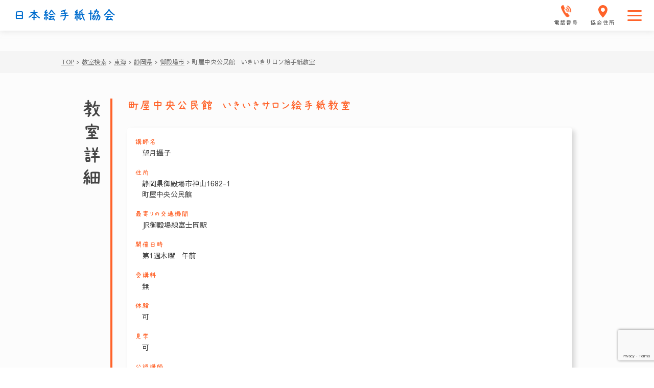

--- FILE ---
content_type: text/html; charset=UTF-8
request_url: https://etegami.or.jp/class_searchs/%E7%94%BA%E5%B1%8B%E4%B8%AD%E5%A4%AE%E5%85%AC%E6%B0%91%E9%A4%A8%E3%81%84%E3%81%8D%E3%81%84%E3%81%8D%E3%82%B5%E3%83%AD%E3%83%B3/
body_size: 17618
content:
<!DOCTYPE html>
<html lang="ja">
<head>
    <meta charset="UTF-8">
    <!-- descriptions -->
    <meta http-equiv="X-UA-Compatible" content="IE=edge">
    <meta name="format-detection" content="telephone=no">
    <meta name="description" content="日本絵手紙協会では絵手紙に関するさまざまな活動を行っています。">
    <meta name="keywords" content="一般社団法人,日本絵手紙協会,絵手紙,月刊絵手紙,東京,大阪">
    <meta name="viewport" content="width=device-width,initial-scale=1.0,maximum-scale=1.0">
    <meta property="og:site_name" content="一般社団法人 日本絵手紙協会">
    <meta property="og:description" content="日本絵手紙協会では絵手紙に関するさまざまな活動を行っています。">

    <script src="https://code.jquery.com/jquery-3.5.1.min.js" integrity="sha256-9/aliU8dGd2tb6OSsuzixeV4y/faTqgFtohetphbbj0=" crossorigin="anonymous"></script>
    <link rel="preconnect" href="https://fonts.gstatic.com">
    <link rel="stylesheet" href="https://etegami.or.jp/wp-content/themes/em/css/destyle.css">
    <link href="https://fonts.googleapis.com/css2?family=Sawarabi+Gothic&display=swap" rel="stylesheet">
    <link rel="stylesheet" href="https://use.fontawesome.com/releases/v5.8.1/css/all.css">
    <link rel="apple-touch-icon" sizes="57x57" href="/apple-icon-57x57.png">
    <link rel="apple-touch-icon" sizes="60x60" href="/apple-icon-60x60.png">
    <link rel="apple-touch-icon" sizes="72x72" href="/apple-icon-72x72.png">
    <link rel="apple-touch-icon" sizes="76x76" href="/apple-icon-76x76.png">
    <link rel="apple-touch-icon" sizes="114x114" href="/apple-icon-114x114.png">
    <link rel="apple-touch-icon" sizes="120x120" href="/apple-icon-120x120.png">
    <link rel="apple-touch-icon" sizes="144x144" href="/apple-icon-144x144.png">
    <link rel="apple-touch-icon" sizes="152x152" href="/apple-icon-152x152.png">
    <link rel="apple-touch-icon" sizes="180x180" href="/apple-icon-180x180.png">
    <link rel="icon" type="image/png" sizes="192x192"  href="/android-icon-192x192.png">
    <link rel="icon" type="image/png" sizes="32x32" href="/favicon-32x32.png">
    <link rel="icon" type="image/png" sizes="96x96" href="/favicon-96x96.png">
    <link rel="icon" type="image/png" sizes="16x16" href="/favicon-16x16.png">
    <link rel="manifest" href="/manifest.json">
    <meta name="msapplication-TileColor" content="#ffffff">
    <meta name="msapplication-TileImage" content="/ms-icon-144x144.png">
    <meta name="theme-color" content="#ffffff">
        <!-- アーカイブページ専用css & title -->
                <!-- アーカイブページ専用css & title end -->
                    <!-- 固定ページ専用css & title -->
        <!-- 固定ページ専用css & title end -->
    <!-- 教室検索（日本地図） -->
    
    <!-- 教室検索　フォーム -->
    
    <!-- 18-2 文通の会（友の会 全国大会） -->
        <!-- 18-2 文通の会（友の会 全国大会） end -->
    <!-- 15-2 『月刊絵手紙』バックナンバー 作家一覧-->
    <!-- 38 関連団体・施設 -->
        <!-- 15-2 『月刊絵手紙』バックナンバー 作家一覧 end -->
    <!-- 38 関連団体・施設 end -->
    <!-- 11-3 通信講座（指定） -->
        <!-- 11-3 通信講座（指定） end -->
    <!-- 12-2 通学講座（詳細一覧） -->
        <!-- 12-2 通学講座（詳細一覧） end -->
    <!-- 33 絵手紙道具販売 -->
        <!-- 33 絵手紙道具販売 end -->
    <!-- 44-9 お問合せ -->
        <!-- 44-9 お問合せ end -->
    <script type="text/javascript" src="https://etegami.or.jp/wp-content/themes/em/js/index.js"></script>
    
    <link rel="stylesheet" href="https://etegami.or.jp/wp-content/themes/em/css/style.css">
    
		<!-- All in One SEO 4.7.0 - aioseo.com -->
		<meta name="robots" content="max-image-preview:large" />
		<meta name="google-site-verification" content="QIvyvG7-MzGEobrxF9x5xk22bndq4K0wN66alZ9xl2E" />
		<meta name="msvalidate.01" content="95A4F20BC5114502EDFA84C68B32A15F" />
		<link rel="canonical" href="https://etegami.or.jp/class_searchs/%e7%94%ba%e5%b1%8b%e4%b8%ad%e5%a4%ae%e5%85%ac%e6%b0%91%e9%a4%a8%e3%81%84%e3%81%8d%e3%81%84%e3%81%8d%e3%82%b5%e3%83%ad%e3%83%b3/" />
		<meta name="generator" content="All in One SEO (AIOSEO) 4.7.0" />
		<meta property="og:locale" content="ja_JP" />
		<meta property="og:site_name" content="日本絵手紙協会 - 日本絵手紙協会では絵手紙に関するさまざまな活動を行っています。" />
		<meta property="og:type" content="article" />
		<meta property="og:title" content="町屋中央公民館 いきいきサロン絵手紙教室 - 日本絵手紙協会" />
		<meta property="og:url" content="https://etegami.or.jp/class_searchs/%e7%94%ba%e5%b1%8b%e4%b8%ad%e5%a4%ae%e5%85%ac%e6%b0%91%e9%a4%a8%e3%81%84%e3%81%8d%e3%81%84%e3%81%8d%e3%82%b5%e3%83%ad%e3%83%b3/" />
		<meta property="article:published_time" content="2023-03-10T04:08:08+00:00" />
		<meta property="article:modified_time" content="2023-05-18T02:12:40+00:00" />
		<meta name="twitter:card" content="summary_large_image" />
		<meta name="twitter:title" content="町屋中央公民館 いきいきサロン絵手紙教室 - 日本絵手紙協会" />
		<script type="application/ld+json" class="aioseo-schema">
			{"@context":"https:\/\/schema.org","@graph":[{"@type":"BreadcrumbList","@id":"https:\/\/etegami.or.jp\/class_searchs\/%e7%94%ba%e5%b1%8b%e4%b8%ad%e5%a4%ae%e5%85%ac%e6%b0%91%e9%a4%a8%e3%81%84%e3%81%8d%e3%81%84%e3%81%8d%e3%82%b5%e3%83%ad%e3%83%b3\/#breadcrumblist","itemListElement":[{"@type":"ListItem","@id":"https:\/\/etegami.or.jp\/#listItem","position":1,"name":"\u5bb6","item":"https:\/\/etegami.or.jp\/","nextItem":"https:\/\/etegami.or.jp\/class_searchs\/%e7%94%ba%e5%b1%8b%e4%b8%ad%e5%a4%ae%e5%85%ac%e6%b0%91%e9%a4%a8%e3%81%84%e3%81%8d%e3%81%84%e3%81%8d%e3%82%b5%e3%83%ad%e3%83%b3\/#listItem"},{"@type":"ListItem","@id":"https:\/\/etegami.or.jp\/class_searchs\/%e7%94%ba%e5%b1%8b%e4%b8%ad%e5%a4%ae%e5%85%ac%e6%b0%91%e9%a4%a8%e3%81%84%e3%81%8d%e3%81%84%e3%81%8d%e3%82%b5%e3%83%ad%e3%83%b3\/#listItem","position":2,"name":"\u753a\u5c4b\u4e2d\u592e\u516c\u6c11\u9928\u3000\u3044\u304d\u3044\u304d\u30b5\u30ed\u30f3\u7d75\u624b\u7d19\u6559\u5ba4","previousItem":"https:\/\/etegami.or.jp\/#listItem"}]},{"@type":"Organization","@id":"https:\/\/etegami.or.jp\/#organization","name":"\u65e5\u672c\u7d75\u624b\u7d19\u5354\u4f1a","description":"\u65e5\u672c\u7d75\u624b\u7d19\u5354\u4f1a\u3067\u306f\u7d75\u624b\u7d19\u306b\u95a2\u3059\u308b\u3055\u307e\u3056\u307e\u306a\u6d3b\u52d5\u3092\u884c\u3063\u3066\u3044\u307e\u3059\u3002","url":"https:\/\/etegami.or.jp\/"},{"@type":"WebPage","@id":"https:\/\/etegami.or.jp\/class_searchs\/%e7%94%ba%e5%b1%8b%e4%b8%ad%e5%a4%ae%e5%85%ac%e6%b0%91%e9%a4%a8%e3%81%84%e3%81%8d%e3%81%84%e3%81%8d%e3%82%b5%e3%83%ad%e3%83%b3\/#webpage","url":"https:\/\/etegami.or.jp\/class_searchs\/%e7%94%ba%e5%b1%8b%e4%b8%ad%e5%a4%ae%e5%85%ac%e6%b0%91%e9%a4%a8%e3%81%84%e3%81%8d%e3%81%84%e3%81%8d%e3%82%b5%e3%83%ad%e3%83%b3\/","name":"\u753a\u5c4b\u4e2d\u592e\u516c\u6c11\u9928 \u3044\u304d\u3044\u304d\u30b5\u30ed\u30f3\u7d75\u624b\u7d19\u6559\u5ba4 - \u65e5\u672c\u7d75\u624b\u7d19\u5354\u4f1a","inLanguage":"ja","isPartOf":{"@id":"https:\/\/etegami.or.jp\/#website"},"breadcrumb":{"@id":"https:\/\/etegami.or.jp\/class_searchs\/%e7%94%ba%e5%b1%8b%e4%b8%ad%e5%a4%ae%e5%85%ac%e6%b0%91%e9%a4%a8%e3%81%84%e3%81%8d%e3%81%84%e3%81%8d%e3%82%b5%e3%83%ad%e3%83%b3\/#breadcrumblist"},"datePublished":"2023-03-10T13:08:08+09:00","dateModified":"2023-05-18T11:12:40+09:00"},{"@type":"WebSite","@id":"https:\/\/etegami.or.jp\/#website","url":"https:\/\/etegami.or.jp\/","name":"\u65e5\u672c\u7d75\u624b\u7d19\u5354\u4f1a","description":"\u65e5\u672c\u7d75\u624b\u7d19\u5354\u4f1a\u3067\u306f\u7d75\u624b\u7d19\u306b\u95a2\u3059\u308b\u3055\u307e\u3056\u307e\u306a\u6d3b\u52d5\u3092\u884c\u3063\u3066\u3044\u307e\u3059\u3002","inLanguage":"ja","publisher":{"@id":"https:\/\/etegami.or.jp\/#organization"}}]}
		</script>
		<!-- All in One SEO -->

<link rel="alternate" title="oEmbed (JSON)" type="application/json+oembed" href="https://etegami.or.jp/wp-json/oembed/1.0/embed?url=https%3A%2F%2Fetegami.or.jp%2Fclass_searchs%2F%25e7%2594%25ba%25e5%25b1%258b%25e4%25b8%25ad%25e5%25a4%25ae%25e5%2585%25ac%25e6%25b0%2591%25e9%25a4%25a8%25e3%2581%2584%25e3%2581%258d%25e3%2581%2584%25e3%2581%258d%25e3%2582%25b5%25e3%2583%25ad%25e3%2583%25b3%2F" />
<link rel="alternate" title="oEmbed (XML)" type="text/xml+oembed" href="https://etegami.or.jp/wp-json/oembed/1.0/embed?url=https%3A%2F%2Fetegami.or.jp%2Fclass_searchs%2F%25e7%2594%25ba%25e5%25b1%258b%25e4%25b8%25ad%25e5%25a4%25ae%25e5%2585%25ac%25e6%25b0%2591%25e9%25a4%25a8%25e3%2581%2584%25e3%2581%258d%25e3%2581%2584%25e3%2581%258d%25e3%2582%25b5%25e3%2583%25ad%25e3%2583%25b3%2F&#038;format=xml" />

<!-- SEO SIMPLE PACK 2.5.1 -->
<title>町屋中央公民館　いきいきサロン絵手紙教室 | 日本絵手紙協会</title>
<meta name="robots" content="noindex">
<meta name="keywords" content="日本絵手紙協会">
<link rel="canonical" href="https://etegami.or.jp/class_searchs/%e7%94%ba%e5%b1%8b%e4%b8%ad%e5%a4%ae%e5%85%ac%e6%b0%91%e9%a4%a8%e3%81%84%e3%81%8d%e3%81%84%e3%81%8d%e3%82%b5%e3%83%ad%e3%83%b3/">
<meta property="og:locale" content="ja_JP">
<meta property="og:title" content="町屋中央公民館　いきいきサロン絵手紙教室 | 日本絵手紙協会">
<meta property="og:description" content="">
<meta property="og:url" content="https://etegami.or.jp/class_searchs/%e7%94%ba%e5%b1%8b%e4%b8%ad%e5%a4%ae%e5%85%ac%e6%b0%91%e9%a4%a8%e3%81%84%e3%81%8d%e3%81%84%e3%81%8d%e3%82%b5%e3%83%ad%e3%83%b3/">
<meta property="og:site_name" content="日本絵手紙協会">
<meta property="og:type" content="article">
<meta name="twitter:card" content="summary_large_image">
<!-- Google Analytics (gtag.js) -->
<script async src="https://www.googletagmanager.com/gtag/js?id=UA-239883525-1"></script>
<script>
	window.dataLayer = window.dataLayer || [];
	function gtag(){dataLayer.push(arguments);}
	gtag("js", new Date());
	gtag("config", "UA-239883525-1");
</script>
<!-- / SEO SIMPLE PACK -->

		<!-- This site uses the Google Analytics by MonsterInsights plugin v8.10.0 - Using Analytics tracking - https://www.monsterinsights.com/ -->
		<!-- Note: MonsterInsights is not currently configured on this site. The site owner needs to authenticate with Google Analytics in the MonsterInsights settings panel. -->
					<!-- No UA code set -->
				<!-- / Google Analytics by MonsterInsights -->
		<style id='wp-img-auto-sizes-contain-inline-css' type='text/css'>
img:is([sizes=auto i],[sizes^="auto," i]){contain-intrinsic-size:3000px 1500px}
/*# sourceURL=wp-img-auto-sizes-contain-inline-css */
</style>
<link rel='stylesheet' id='sbi_styles-css' href='https://etegami.or.jp/wp-content/plugins/instagram-feed-pro/css/sbi-styles.min.css?ver=6.3.5' type='text/css' media='all' />
<style id='wp-emoji-styles-inline-css' type='text/css'>

	img.wp-smiley, img.emoji {
		display: inline !important;
		border: none !important;
		box-shadow: none !important;
		height: 1em !important;
		width: 1em !important;
		margin: 0 0.07em !important;
		vertical-align: -0.1em !important;
		background: none !important;
		padding: 0 !important;
	}
/*# sourceURL=wp-emoji-styles-inline-css */
</style>
<style id='wp-block-library-inline-css' type='text/css'>
:root{--wp-block-synced-color:#7a00df;--wp-block-synced-color--rgb:122,0,223;--wp-bound-block-color:var(--wp-block-synced-color);--wp-editor-canvas-background:#ddd;--wp-admin-theme-color:#007cba;--wp-admin-theme-color--rgb:0,124,186;--wp-admin-theme-color-darker-10:#006ba1;--wp-admin-theme-color-darker-10--rgb:0,107,160.5;--wp-admin-theme-color-darker-20:#005a87;--wp-admin-theme-color-darker-20--rgb:0,90,135;--wp-admin-border-width-focus:2px}@media (min-resolution:192dpi){:root{--wp-admin-border-width-focus:1.5px}}.wp-element-button{cursor:pointer}:root .has-very-light-gray-background-color{background-color:#eee}:root .has-very-dark-gray-background-color{background-color:#313131}:root .has-very-light-gray-color{color:#eee}:root .has-very-dark-gray-color{color:#313131}:root .has-vivid-green-cyan-to-vivid-cyan-blue-gradient-background{background:linear-gradient(135deg,#00d084,#0693e3)}:root .has-purple-crush-gradient-background{background:linear-gradient(135deg,#34e2e4,#4721fb 50%,#ab1dfe)}:root .has-hazy-dawn-gradient-background{background:linear-gradient(135deg,#faaca8,#dad0ec)}:root .has-subdued-olive-gradient-background{background:linear-gradient(135deg,#fafae1,#67a671)}:root .has-atomic-cream-gradient-background{background:linear-gradient(135deg,#fdd79a,#004a59)}:root .has-nightshade-gradient-background{background:linear-gradient(135deg,#330968,#31cdcf)}:root .has-midnight-gradient-background{background:linear-gradient(135deg,#020381,#2874fc)}:root{--wp--preset--font-size--normal:16px;--wp--preset--font-size--huge:42px}.has-regular-font-size{font-size:1em}.has-larger-font-size{font-size:2.625em}.has-normal-font-size{font-size:var(--wp--preset--font-size--normal)}.has-huge-font-size{font-size:var(--wp--preset--font-size--huge)}.has-text-align-center{text-align:center}.has-text-align-left{text-align:left}.has-text-align-right{text-align:right}.has-fit-text{white-space:nowrap!important}#end-resizable-editor-section{display:none}.aligncenter{clear:both}.items-justified-left{justify-content:flex-start}.items-justified-center{justify-content:center}.items-justified-right{justify-content:flex-end}.items-justified-space-between{justify-content:space-between}.screen-reader-text{border:0;clip-path:inset(50%);height:1px;margin:-1px;overflow:hidden;padding:0;position:absolute;width:1px;word-wrap:normal!important}.screen-reader-text:focus{background-color:#ddd;clip-path:none;color:#444;display:block;font-size:1em;height:auto;left:5px;line-height:normal;padding:15px 23px 14px;text-decoration:none;top:5px;width:auto;z-index:100000}html :where(.has-border-color){border-style:solid}html :where([style*=border-top-color]){border-top-style:solid}html :where([style*=border-right-color]){border-right-style:solid}html :where([style*=border-bottom-color]){border-bottom-style:solid}html :where([style*=border-left-color]){border-left-style:solid}html :where([style*=border-width]){border-style:solid}html :where([style*=border-top-width]){border-top-style:solid}html :where([style*=border-right-width]){border-right-style:solid}html :where([style*=border-bottom-width]){border-bottom-style:solid}html :where([style*=border-left-width]){border-left-style:solid}html :where(img[class*=wp-image-]){height:auto;max-width:100%}:where(figure){margin:0 0 1em}html :where(.is-position-sticky){--wp-admin--admin-bar--position-offset:var(--wp-admin--admin-bar--height,0px)}@media screen and (max-width:600px){html :where(.is-position-sticky){--wp-admin--admin-bar--position-offset:0px}}

/*# sourceURL=wp-block-library-inline-css */
</style><style id='global-styles-inline-css' type='text/css'>
:root{--wp--preset--aspect-ratio--square: 1;--wp--preset--aspect-ratio--4-3: 4/3;--wp--preset--aspect-ratio--3-4: 3/4;--wp--preset--aspect-ratio--3-2: 3/2;--wp--preset--aspect-ratio--2-3: 2/3;--wp--preset--aspect-ratio--16-9: 16/9;--wp--preset--aspect-ratio--9-16: 9/16;--wp--preset--color--black: #000000;--wp--preset--color--cyan-bluish-gray: #abb8c3;--wp--preset--color--white: #ffffff;--wp--preset--color--pale-pink: #f78da7;--wp--preset--color--vivid-red: #cf2e2e;--wp--preset--color--luminous-vivid-orange: #ff6900;--wp--preset--color--luminous-vivid-amber: #fcb900;--wp--preset--color--light-green-cyan: #7bdcb5;--wp--preset--color--vivid-green-cyan: #00d084;--wp--preset--color--pale-cyan-blue: #8ed1fc;--wp--preset--color--vivid-cyan-blue: #0693e3;--wp--preset--color--vivid-purple: #9b51e0;--wp--preset--gradient--vivid-cyan-blue-to-vivid-purple: linear-gradient(135deg,rgb(6,147,227) 0%,rgb(155,81,224) 100%);--wp--preset--gradient--light-green-cyan-to-vivid-green-cyan: linear-gradient(135deg,rgb(122,220,180) 0%,rgb(0,208,130) 100%);--wp--preset--gradient--luminous-vivid-amber-to-luminous-vivid-orange: linear-gradient(135deg,rgb(252,185,0) 0%,rgb(255,105,0) 100%);--wp--preset--gradient--luminous-vivid-orange-to-vivid-red: linear-gradient(135deg,rgb(255,105,0) 0%,rgb(207,46,46) 100%);--wp--preset--gradient--very-light-gray-to-cyan-bluish-gray: linear-gradient(135deg,rgb(238,238,238) 0%,rgb(169,184,195) 100%);--wp--preset--gradient--cool-to-warm-spectrum: linear-gradient(135deg,rgb(74,234,220) 0%,rgb(151,120,209) 20%,rgb(207,42,186) 40%,rgb(238,44,130) 60%,rgb(251,105,98) 80%,rgb(254,248,76) 100%);--wp--preset--gradient--blush-light-purple: linear-gradient(135deg,rgb(255,206,236) 0%,rgb(152,150,240) 100%);--wp--preset--gradient--blush-bordeaux: linear-gradient(135deg,rgb(254,205,165) 0%,rgb(254,45,45) 50%,rgb(107,0,62) 100%);--wp--preset--gradient--luminous-dusk: linear-gradient(135deg,rgb(255,203,112) 0%,rgb(199,81,192) 50%,rgb(65,88,208) 100%);--wp--preset--gradient--pale-ocean: linear-gradient(135deg,rgb(255,245,203) 0%,rgb(182,227,212) 50%,rgb(51,167,181) 100%);--wp--preset--gradient--electric-grass: linear-gradient(135deg,rgb(202,248,128) 0%,rgb(113,206,126) 100%);--wp--preset--gradient--midnight: linear-gradient(135deg,rgb(2,3,129) 0%,rgb(40,116,252) 100%);--wp--preset--font-size--small: 13px;--wp--preset--font-size--medium: 20px;--wp--preset--font-size--large: 36px;--wp--preset--font-size--x-large: 42px;--wp--preset--spacing--20: 0.44rem;--wp--preset--spacing--30: 0.67rem;--wp--preset--spacing--40: 1rem;--wp--preset--spacing--50: 1.5rem;--wp--preset--spacing--60: 2.25rem;--wp--preset--spacing--70: 3.38rem;--wp--preset--spacing--80: 5.06rem;--wp--preset--shadow--natural: 6px 6px 9px rgba(0, 0, 0, 0.2);--wp--preset--shadow--deep: 12px 12px 50px rgba(0, 0, 0, 0.4);--wp--preset--shadow--sharp: 6px 6px 0px rgba(0, 0, 0, 0.2);--wp--preset--shadow--outlined: 6px 6px 0px -3px rgb(255, 255, 255), 6px 6px rgb(0, 0, 0);--wp--preset--shadow--crisp: 6px 6px 0px rgb(0, 0, 0);}:where(.is-layout-flex){gap: 0.5em;}:where(.is-layout-grid){gap: 0.5em;}body .is-layout-flex{display: flex;}.is-layout-flex{flex-wrap: wrap;align-items: center;}.is-layout-flex > :is(*, div){margin: 0;}body .is-layout-grid{display: grid;}.is-layout-grid > :is(*, div){margin: 0;}:where(.wp-block-columns.is-layout-flex){gap: 2em;}:where(.wp-block-columns.is-layout-grid){gap: 2em;}:where(.wp-block-post-template.is-layout-flex){gap: 1.25em;}:where(.wp-block-post-template.is-layout-grid){gap: 1.25em;}.has-black-color{color: var(--wp--preset--color--black) !important;}.has-cyan-bluish-gray-color{color: var(--wp--preset--color--cyan-bluish-gray) !important;}.has-white-color{color: var(--wp--preset--color--white) !important;}.has-pale-pink-color{color: var(--wp--preset--color--pale-pink) !important;}.has-vivid-red-color{color: var(--wp--preset--color--vivid-red) !important;}.has-luminous-vivid-orange-color{color: var(--wp--preset--color--luminous-vivid-orange) !important;}.has-luminous-vivid-amber-color{color: var(--wp--preset--color--luminous-vivid-amber) !important;}.has-light-green-cyan-color{color: var(--wp--preset--color--light-green-cyan) !important;}.has-vivid-green-cyan-color{color: var(--wp--preset--color--vivid-green-cyan) !important;}.has-pale-cyan-blue-color{color: var(--wp--preset--color--pale-cyan-blue) !important;}.has-vivid-cyan-blue-color{color: var(--wp--preset--color--vivid-cyan-blue) !important;}.has-vivid-purple-color{color: var(--wp--preset--color--vivid-purple) !important;}.has-black-background-color{background-color: var(--wp--preset--color--black) !important;}.has-cyan-bluish-gray-background-color{background-color: var(--wp--preset--color--cyan-bluish-gray) !important;}.has-white-background-color{background-color: var(--wp--preset--color--white) !important;}.has-pale-pink-background-color{background-color: var(--wp--preset--color--pale-pink) !important;}.has-vivid-red-background-color{background-color: var(--wp--preset--color--vivid-red) !important;}.has-luminous-vivid-orange-background-color{background-color: var(--wp--preset--color--luminous-vivid-orange) !important;}.has-luminous-vivid-amber-background-color{background-color: var(--wp--preset--color--luminous-vivid-amber) !important;}.has-light-green-cyan-background-color{background-color: var(--wp--preset--color--light-green-cyan) !important;}.has-vivid-green-cyan-background-color{background-color: var(--wp--preset--color--vivid-green-cyan) !important;}.has-pale-cyan-blue-background-color{background-color: var(--wp--preset--color--pale-cyan-blue) !important;}.has-vivid-cyan-blue-background-color{background-color: var(--wp--preset--color--vivid-cyan-blue) !important;}.has-vivid-purple-background-color{background-color: var(--wp--preset--color--vivid-purple) !important;}.has-black-border-color{border-color: var(--wp--preset--color--black) !important;}.has-cyan-bluish-gray-border-color{border-color: var(--wp--preset--color--cyan-bluish-gray) !important;}.has-white-border-color{border-color: var(--wp--preset--color--white) !important;}.has-pale-pink-border-color{border-color: var(--wp--preset--color--pale-pink) !important;}.has-vivid-red-border-color{border-color: var(--wp--preset--color--vivid-red) !important;}.has-luminous-vivid-orange-border-color{border-color: var(--wp--preset--color--luminous-vivid-orange) !important;}.has-luminous-vivid-amber-border-color{border-color: var(--wp--preset--color--luminous-vivid-amber) !important;}.has-light-green-cyan-border-color{border-color: var(--wp--preset--color--light-green-cyan) !important;}.has-vivid-green-cyan-border-color{border-color: var(--wp--preset--color--vivid-green-cyan) !important;}.has-pale-cyan-blue-border-color{border-color: var(--wp--preset--color--pale-cyan-blue) !important;}.has-vivid-cyan-blue-border-color{border-color: var(--wp--preset--color--vivid-cyan-blue) !important;}.has-vivid-purple-border-color{border-color: var(--wp--preset--color--vivid-purple) !important;}.has-vivid-cyan-blue-to-vivid-purple-gradient-background{background: var(--wp--preset--gradient--vivid-cyan-blue-to-vivid-purple) !important;}.has-light-green-cyan-to-vivid-green-cyan-gradient-background{background: var(--wp--preset--gradient--light-green-cyan-to-vivid-green-cyan) !important;}.has-luminous-vivid-amber-to-luminous-vivid-orange-gradient-background{background: var(--wp--preset--gradient--luminous-vivid-amber-to-luminous-vivid-orange) !important;}.has-luminous-vivid-orange-to-vivid-red-gradient-background{background: var(--wp--preset--gradient--luminous-vivid-orange-to-vivid-red) !important;}.has-very-light-gray-to-cyan-bluish-gray-gradient-background{background: var(--wp--preset--gradient--very-light-gray-to-cyan-bluish-gray) !important;}.has-cool-to-warm-spectrum-gradient-background{background: var(--wp--preset--gradient--cool-to-warm-spectrum) !important;}.has-blush-light-purple-gradient-background{background: var(--wp--preset--gradient--blush-light-purple) !important;}.has-blush-bordeaux-gradient-background{background: var(--wp--preset--gradient--blush-bordeaux) !important;}.has-luminous-dusk-gradient-background{background: var(--wp--preset--gradient--luminous-dusk) !important;}.has-pale-ocean-gradient-background{background: var(--wp--preset--gradient--pale-ocean) !important;}.has-electric-grass-gradient-background{background: var(--wp--preset--gradient--electric-grass) !important;}.has-midnight-gradient-background{background: var(--wp--preset--gradient--midnight) !important;}.has-small-font-size{font-size: var(--wp--preset--font-size--small) !important;}.has-medium-font-size{font-size: var(--wp--preset--font-size--medium) !important;}.has-large-font-size{font-size: var(--wp--preset--font-size--large) !important;}.has-x-large-font-size{font-size: var(--wp--preset--font-size--x-large) !important;}
/*# sourceURL=global-styles-inline-css */
</style>

<style id='classic-theme-styles-inline-css' type='text/css'>
/*! This file is auto-generated */
.wp-block-button__link{color:#fff;background-color:#32373c;border-radius:9999px;box-shadow:none;text-decoration:none;padding:calc(.667em + 2px) calc(1.333em + 2px);font-size:1.125em}.wp-block-file__button{background:#32373c;color:#fff;text-decoration:none}
/*# sourceURL=/wp-includes/css/classic-themes.min.css */
</style>
<link rel='stylesheet' id='contact-form-7-css' href='https://etegami.or.jp/wp-content/plugins/contact-form-7/includes/css/styles.css?ver=5.7.3' type='text/css' media='all' />
<link rel='stylesheet' id='cf7msm_styles-css' href='https://etegami.or.jp/wp-content/plugins/contact-form-7-multi-step-module/resources/cf7msm.css?ver=4.2' type='text/css' media='all' />
<script type="text/javascript" src="https://etegami.or.jp/wp-includes/js/jquery/jquery.min.js?ver=3.7.1" id="jquery-core-js"></script>
<script type="text/javascript" src="https://etegami.or.jp/wp-includes/js/jquery/jquery-migrate.min.js?ver=3.4.1" id="jquery-migrate-js"></script>
<link rel="https://api.w.org/" href="https://etegami.or.jp/wp-json/" /><link rel="alternate" title="JSON" type="application/json" href="https://etegami.or.jp/wp-json/wp/v2/class_searchs/4621" /><link rel="EditURI" type="application/rsd+xml" title="RSD" href="https://etegami.or.jp/xmlrpc.php?rsd" />
<meta name="generator" content="WordPress 6.9" />
<link rel='shortlink' href='https://etegami.or.jp/?p=4621' />
</head>

<body data-rsssl=1>
    <div class="SpMenu">
        <a id="sp-menu-btn" class="SpMenu__btn button-link">
            <i class="fas fa-bars fa-lg"></i>
            メニュー
        </a>
    </div>
    <!-- メニューもーだる -->
    
<div id="menu-modal" class="MenuModalWrap Menu">
    <div class="ModalContents">
        <div class="ModalHeader">
            <div class="CloseBtn">
                <a id="modal-close-btn" class="CloseBtn__btn">
                    <img class="CloseBtn__btnImg" src="https://etegami.or.jp/wp-content/themes/em/img/top/modal-close.png" alt="モーダル閉じるボタン">
                </a>
            </div>
            <div class="Heading">
                <h2 class="Heading__text"><a href="https://etegami.or.jp/wp-content/themes/em/index.php">日本絵手紙協会<a></h2>
            </div>
        </div>
        <!-- imgゾーン、プラグインとかで描く -->
        <nav class="NavMenu">
    <div class="NavList">
        <div class="NavList__item">
            <div id="modal-nav-child-about-etegamia" class="NavItem NavItemTop">
                <a href="https://etegami.or.jp/" class="NavItem__link top-font">TOP</a>
                <!-- 子メニュー「絵手紙とは」 -->
                <!-- <div id="modal-child-menu-about-etegami" class="NavChildMenu NavChildMenu--m1"> -->
            </div>
            <div id="modal-nav-child-about-etegami" class="NavItem">
                <div class="NavItem__link">絵手紙とは？
                </div>
                <!-- 子メニュー「絵手紙とは」 -->
                <!-- <div id="modal-child-menu-about-etegami" class="NavChildMenu NavChildMenu--m1"> -->
                <div id="modal-child-menu-about-etegami" class="NavChildMenu NavChildMenu--m1">
                    <div class="Baloon Baloon--one">
                        <div class="ChildMenuList ChildMenuList--item1">
                            <ul class="ChildMenuList__item">
                                <li class="MenuItem ChildMenu">
                                    <a class="MenuItem__link" href="https://etegami.or.jp/about_etegami">絵手紙とは？</a>
                                </li>
                                <li class="MenuItem ChildMenu">
                                    <a class="MenuItem__link fs-ms" href="https://etegami.or.jp/introduce_tool">絵手紙道具紹介</a>
                                </li>
                                <li class="MenuItem ChildMenu  MenuItem--right-border-768">
                                    <a class="MenuItem__link" href="https://etegami.or.jp/howto_draw">絵手紙のかきかた</a>
                                </li>
                                <li class="MenuItem ChildMenu MenuItem--right-border">
                                    <a class="MenuItem__link fs-ssm" href="https://etegami.or.jp/social_contributions">絵手紙でできる<span class="MenuItem__link--br-2 fs-md">社会貢献</span></a>
                                </li>
                            </ul>
                        </div>
                    </div>
                </div><!-- /#modal-child-menu-about-etegami -->
            </div>
            <div id="modal-nav-child-search-classroom" class="NavItem PositionTop on">
                <div class="new-icon-area on">
                  <div class="new-icon-box">
  					    		<img class="new-icon-img" src="https://etegami.or.jp/wp-content/themes/em/img/new-icon01.svg">
                  </div>
						    </div>
                <div class="NavItem__link">まずは体験<span class="NavItem__link--br-2  on">(教室検索)</span></div>
                <!-- 子メニュー要素「まずは体験」 -->
                <div id="modal-child-menu-search-classroom" class="NavChildMenu NavChildMenu--m2">
                    <div class="Baloon Baloon--two">
                        <div class="ChildMenuList ChildMenuList--item2">
                            <ul class="ChildMenuList__item">
                                <li class="MenuItem ChildMenu MenuItem--right-border ">
                                    <a class="MenuItem__link" href="https://etegami.or.jp/experience">絵手紙体験</a>
                                </li>
                                <li class="MenuItem ChildMenu MenuItem--right-border on">
                                    <a class="MenuItem__link" href="https://etegami.or.jp/search_classroom_map">教室検索</a>
                                </li>
                            </ul>
                        </div>
                    </div>
                </div><!-- /#modal-child-menu-search-classroom -->
            </div>
            <div id="modal-nav-child-begin-learn" class="NavItem">
                <div class="NavItem__link">始める・学ぶ
                </div>
                <!-- 子メニュー「始める・学ぶ」 -->
                <div id="modal-child-menu-begin-learn" class="NavChildMenu NavChildMenu--m3">
                    <div class="Baloon Baloon--three">
                        <div class="ChildMenuList ChildMenuList--item4">
                            <ul class="ChildMenuList__item">
                                <li class="MenuItem ChildMenu">
                                    <a class="MenuItem__link" href="https://etegami.or.jp/course">講座</a>
                                </li>
                                <li class="MenuItem ChildMenu">
                                    <a class="MenuItem__link" href="https://etegami.or.jp/experience">絵手紙体験</a>
                                </li>
                                <li class="MenuItem ChildMenu MenuItem--right-border-768 display_none">
                                    <a class="MenuItem__link" href="https://etegami.or.jp/search_classroom">教室検索</a>
                                </li>
                                <li class="MenuItem ChildMenu MenuItem--right-border">
                                    <a class="MenuItem__link" href="https://etegami.or.jp/monthly_etegami">『月刊絵手紙』</a>
                                </li>
                            </ul>
                        </div>
                    </div>
                </div><!-- /#modal-child-menu-begin-learn -->
            </div>
            <div id="modal-nav-child-enjoy-look" class="NavItem NavItem--right-border pc-border-none">
                <div class="NavItem__link">見る・楽しむ
                </div>
                <!-- 子メニュー「見る・楽しむ」 -->
                <div id="modal-child-menu-enjoy-look" class="NavChildMenu NavChildMenu--m4">
                    <div class="Baloon Baloon--four">
                        <div class="ChildMenuList ChildMenuList--item5">
                            <ul class="ChildMenuList__item">
                                <li class="MenuItem ChildMenu">
                                    <a class="MenuItem__link" href="https://etegami.or.jp/look_etegami">絵手紙を見る</a>
                                </li>
                                <li class="MenuItem ChildMenu">
                                    <a class="MenuItem__link" href="https://etegami.or.jp/exchange_letter">文通の会<span class="MenuItem__link--br-1">(絵手紙友の会)</span></a>
                                </li>
                                <li class="MenuItem ChildMenu MenuItem--right-border-768">
                                    <a class="MenuItem__link" href="https://etegami.or.jp/call_letters">絵手紙募集</a>
                                </li>
                                <li class="MenuItem ChildMenu MenuItem--right-border">
                                    <a class="MenuItem__link" href="https://etegami.or.jp/experience">絵手紙体験</a>
                                </li>
                                <li class="MenuItem ChildMenu MenuItem--right-border display_none">
                                    <a class="MenuItem__link" href="https://etegami.or.jp/search_classroom">教室検索</a>
                                </li>
                            </ul>
                        </div>
                    </div>
                </div><!-- /#modal-child-menu-enjoy-look -->
            </div>
        </div>
    </div>

    <div class="NavList">
        <div class="NavList__item">
            <div id="modal-nav-child-tell-teach" class="NavItem PositionTop">
                <!-- <div class="NavItem__link">伝える<span class="NavItem__link--br-1">指導する</span><span class="NavItem__link--br-2">(資格取得)</span></p> -->
                <div class="NavItem__link">指導する<span class="NavItem__link--br-2">(資格取得)</span><span class="NavItem__link--br-4">伝える</span>
                </div>
                <!-- 子メニュー「伝える・指導する」 -->
                <div id="modal-child-menu-tell-teach" class="NavChildMenu NavChildMenu--m5">
                    <div class="Baloon Baloon--five">
                        <div class="ChildMenuList ChildMenuList--item3">
                            <ul class="ChildMenuList__item">
                                <li class="MenuItem ChildMenu">
                                    <a class="MenuItem__link" href="https://etegami.or.jp/become_instructor">絵手紙の<span class="MenuItem__link--br-3">講師になる</span><span class="MenuItem__link--br-3 fs-sm">(公認講師制度)</span></a>
                                </li>
                                <li class="MenuItem ChildMenu">
                                    <a class="MenuItem__link" href="https://etegami.or.jp/lecturer_dispatch">講師紹介<!--<span class="MenuItem__link--br-3">・講師派遣</span>--></a>
                                </li>
                                <li class="MenuItem ChildMenu MenuItem--right-border">
                                    <a class="MenuItem__link" href="https://etegami.or.jp/rental_teaching_materials">貸出教材</a>
                                </li>
                            </ul>
                        </div>
                    </div>
                </div><!-- /#modal-child-menu-tell-teach -->
            </div>

            <div id="modal-nav-child-sell-books" class="NavItem">
                <div class="NavItem__link">販売<span class="NavItem__link--br-1">(書籍・道具)</span>
                </div>
                <!-- 子メニュー「販売（書籍・道具）」 -->
                <div id="modal-child-menu-sell-books" class="NavChildMenu NavChildMenu--m6">
                    <div class="Baloon Baloon--six">
                        <div class="ChildMenuList ChildMenuList--item7">
                            <ul class="ChildMenuList__item">
                                <li class="MenuItem ChildMenu">
                                    <a class="MenuItem__link" href="https://etegami.or.jp/monthly_etegami">『月刊絵手紙』</a>
                                </li>
                                <li class="MenuItem ChildMenu">
                                    <a class="MenuItem__link" href="https://etegami.or.jp/lets_write_etegami">協会公式ブック<span class="MenuItem__link--br-1">『基礎からわかる 絵手紙の本』</span></a>
                                </li>
                                <li class="MenuItem ChildMenu MenuItem--right-border-768">
                                    <a class="MenuItem__link" href="https://etegami.or.jp/word_collection">小池邦夫のことば集</a>
                                </li>
                                <li class="MenuItem ChildMenu MenuItem--right-border-769">
                                    <a class="MenuItem__link" href="https://etegami.or.jp/etegami_collection">小池邦夫の絵手紙集</a>
                                </li>
                                <li class="MenuItem ChildMenu">
                                    <a class="MenuItem__link" href="https://etegami.or.jp/everyday_tajima">田島家の日々<span class="MenuItem__link--br-1">つれづれ</a>
                                </li>
                                <li class="MenuItem ChildMenu  MenuItem--right-border-768">
                                    <a class="MenuItem__link" href="https://etegami.or.jp/soil_plate_collection">小池邦夫のことばと<span class="MenuItem__link--br-1">土版画集</span></a>
                                </li>
                                <li class="MenuItem ChildMenu">
                                    <a class="MenuItem__link" href="https://etegami.or.jp/other_books">その他書籍</a>
                                </li>
                                <li class="MenuItem ChildMenu MenuItem--right-border">
                                    <a class="MenuItem__link" href="https://etegami.or.jp/etegami_tool">絵手紙道具</a>
                                </li>
                            </ul>
                        </div>
                    </div>
                </div><!-- /#modal-child-menu-sells-books -->
            </div>
            <div id="modal-nav-child-about-association" class="NavItem">
                <div class="NavItem__link">協会について
                </div>
                <!-- 子メニュー「協会について」 -->
                <div id="modal-child-menu-about-association" class="NavChildMenu NavChildMenu--m7">
                    <div class="Baloon Baloon--seven">
                        <div class="ChildMenuList ChildMenuList--item5">
                            <ul class="ChildMenuList__item">
                                <li class="MenuItem ChildMenu">
                                    <a class="MenuItem__link" href="https://etegami.or.jp/profile">日本絵手紙協会<span class="MenuItem__link--br-6">概要</span></a>
                                </li>
                                <li class="MenuItem ChildMenu">
                                    <a class="MenuItem__link" href="https://etegami.or.jp/history">沿革</a>
                                </li>
                                <li class="MenuItem ChildMenu MenuItem--right-border-768">
                                    <a class="MenuItem__link" href="https://etegami.or.jp/founder_introduction">創立者紹介</a>
                                </li>
                                <li class="MenuItem ChildMenu">
                                    <a class="MenuItem__link" href="https://etegami.or.jp/roaf">関連団体・施設</a>
                                </li>
                                <li class="MenuItem ChildMenu MenuItem--right-border">
                                    <a class="MenuItem__link" href="https://etegami.or.jp/privacy">プライバシー<span class="MenuItem__link--br-1">ポリシー</span></a>
                                </li>
                            </ul>
                        </div>
                    </div>
                </div><!-- /#modal-child-menu-about-association -->
            </div>
            <div id="modal-nav-child-contact-us" class="NavItem NavItem--right-border">
                <div class="NavItem__link">お問合せ</div>
                <!-- 子メニュー「お問合せ」 -->
                <div id="modal-child-menu-contact-us" class="NavChildMenu NavChildMenu--m8">
                    <div class="Baloon Baloon--eight">
                        <div class="ChildMenuList ChildMenuList--item5">
                            <ul class="ChildMenuList__item">
                                <li class="MenuItem ChildMenu">
                                    <a class="MenuItem__link" href="https://etegami.or.jp/contact_summary">お問合せ</a>
                                </li>
                                <li class="MenuItem ChildMenu">
                                    <a class="MenuItem__link" href="https://etegami.or.jp/to_all_businesses">事業者の皆様へ</a>
                                </li>
                                <li class="MenuItem ChildMenu MenuItem--right-border-768">
                                    <a class="MenuItem__link" href="https://etegami.or.jp/faq">よくある質問</a>
                                </li>
                                <li class="MenuItem ChildMenu MenuItem--right-border">
                                    <a class="MenuItem__link" href="https://etegami.or.jp/contact">お問合せ<span class="MenuItem__link--br-6">フォーム</span></a>
                                </li>
                                <li class="MenuItem ChildMenu display_none">
                                    <a class="MenuItem__link" href="https://etegami.or.jp/sitemap">サイトマップ</a>
                                </li>
                            </ul>
                        </div>
                    </div>
                </div><!-- /#modal-child-menu-contact-us -->
            </div>
        </div>
    </div>
    <!-- 子メニュー要素END -->
</nav>

<!-- 子メニューの中のテキストやリンクを変更するときはNavSubMenu-referenceの中を変更する -->
<div class="NavSubMenu-reference">
  <div id="modalSub-child-menu-about-etegami" class="NavSubMenu modal-NavSubMenu">
    <div class="NavSubMenu-area">
      <div class="NavSubMenu-box">
        <div class="NavSubMenu-flex NavSubMenu-about-etegami-flex">
          <div class="NavSubMenu-item">
            <div class="NavSubMenu-item-inner">
              <a class="NavSubMenu-link" href="https://etegami.or.jp/about_etegami"><span class="NavSubMenu-link-text-big">絵手紙とは？</span></a>
            </div>
          </div>
          <div class="NavSubMenu-item">
            <div class="NavSubMenu-item-inner">
              <a class="NavSubMenu-link" href="https://etegami.or.jp/introduce_tool"><span class="NavSubMenu-link-text-big">絵手紙道具紹介</span></a>
            </div>
          </div>
          <div class="NavSubMenu-item">
            <div class="NavSubMenu-item-inner">
              <a class="NavSubMenu-link" href="https://etegami.or.jp/howto_draw"><span class="NavSubMenu-link-text-big">絵手紙のかきかた</span></a>
            </div>
          </div>
          <div class="NavSubMenu-item border-right-item">
            <div class="NavSubMenu-item-inner">
              <a class="NavSubMenu-link" href="https://etegami.or.jp/social_contributions"><span class="NavSubMenu-link-text-big">絵手紙でできる</span><br><span class="NavSubMenu-link-text-big pdt-15em">社会貢献</span></a>
            </div>
          </div>
        </div>
      </div>
    </div>
  </div>
  <div id="modalSub-child-menu-search-classroom" class="NavSubMenu modal-NavSubMenu on">
    <div class="NavSubMenu-area">
      <div class="NavSubMenu-box">
        <div class="NavSubMenu-flex NavSubMenu-search-classroom-flex">
          <div class="NavSubMenu-item">
            <div class="NavSubMenu-item-inner">
              <a class="NavSubMenu-link" href="https://etegami.or.jp/experience"><span class="NavSubMenu-link-text-big">絵手紙体験</span></a>
            </div>
          </div>
          <div class="NavSubMenu-item border-right-item on">
            <div class="new-icon-area on">
              <div class="new-icon-box">
  							<img class="new-icon-img" src="https://etegami.or.jp/wp-content/themes/em/img/new-icon01.svg">
              </div>
						</div>
            <div class="NavSubMenu-item-inner">
              <a class="NavSubMenu-link" href="https://etegami.or.jp/search_classroom_map"><span class="NavSubMenu-link-text-big">教室検索</span></a>
            </div>
          </div>
        </div>
      </div>
    </div>
  </div>
  <div id="modalSub-child-menu-begin-learn" class="NavSubMenu modal-NavSubMenu">
    <div class="NavSubMenu-area">
      <div class="NavSubMenu-box">
        <div class="NavSubMenu-flex NavSubMenu-begin-learn-flex">
          <div class="NavSubMenu-item">
            <div class="NavSubMenu-item-inner">
              <a class="NavSubMenu-link" href="https://etegami.or.jp/course"><span class="NavSubMenu-link-text-big">講座</span></a>
            </div>
          </div>
          <div class="NavSubMenu-item">
            <div class="NavSubMenu-item-inner">
              <a class="NavSubMenu-link" href="https://etegami.or.jp/experience"><span class="NavSubMenu-link-text-big">絵手紙体験</span></a>
            </div>
          </div>
                    <div class="NavSubMenu-item">
            <div class="NavSubMenu-item-inner">
              <a class="NavSubMenu-link" href="https://etegami.or.jp/monthly_etegami"><span class="NavSubMenu-link-text-big">『月刊絵手紙』</span></a>
            </div>
          </div>
        </div>
      </div>
    </div>
  </div>
  <div id="modalSub-child-menu-enjoy-look" class="NavSubMenu modal-NavSubMenu">
    <div class="NavSubMenu-area">
      <div class="NavSubMenu-box">
        <div class="NavSubMenu-flex NavSubMenu-enjoy-look-flex">
          <div class="NavSubMenu-item">
            <div class="NavSubMenu-item-inner">
              <a class="NavSubMenu-link" href="https://etegami.or.jp/look_etegami"><span class="NavSubMenu-link-text-big">絵手紙を見る</span></a>
            </div>
          </div>
          <div class="NavSubMenu-item">
            <div class="NavSubMenu-item-inner">
              <a class="NavSubMenu-link" href="https://etegami.or.jp/exchange_letter"><span class="NavSubMenu-link-text-big">文通の会</span><br><span class="NavSubMenu-link-text-big start-brackets">(絵手紙友の会)</span></a>
            </div>
          </div>
          <div class="NavSubMenu-item">
            <div class="NavSubMenu-item-inner">
              <a class="NavSubMenu-link" href="https://etegami.or.jp/call_letters"><span class="NavSubMenu-link-text-big">絵手紙募集</span></a>
            </div>
          </div>
          <div class="NavSubMenu-item border-right-item">
            <div class="NavSubMenu-item-inner">
              <a class="NavSubMenu-link" href="https://etegami.or.jp/experience"><span class="NavSubMenu-link-text-big">絵手紙体験</span></a>
            </div>
          </div>
                  </div>
      </div>
    </div>
  </div>
  <div id="modalSub-child-menu-tell-teach" class="NavSubMenu modal-NavSubMenu">
    <div class="NavSubMenu-area">
      <div class="NavSubMenu-box">
        <div class="NavSubMenu-flex NavSubMenu-tell-teach-flex">
          <div class="NavSubMenu-item">
            <div class="NavSubMenu-item-inner">
              <a class="NavSubMenu-link" href="https://etegami.or.jp/become_instructor"><span class="NavSubMenu-link-text-big">絵手紙の</span><br><span class="NavSubMenu-link-text-big">講師になる</span><br><span class="NavSubMenu-link-text-middle">(公認講師制度)</span></a>
            </div>
          </div>
          <div class="NavSubMenu-item">
            <div class="NavSubMenu-item-inner">
              <a class="NavSubMenu-link" href="https://etegami.or.jp/lecturer_dispatch"><span class="NavSubMenu-link-text-big">講師紹介</span><!--<br><span class="NavSubMenu-link-text-big">・講師派遣</span>--></a>
            </div>
          </div>
          <div class="NavSubMenu-item border-right-item">
            <div class="NavSubMenu-item-inner">
              <a class="NavSubMenu-link" href="https://etegami.or.jp/rental_teaching_materials"><span class="NavSubMenu-link-text-big">貸出教材</span></a>
            </div>
          </div>
        </div>
      </div>
    </div>
  </div>
  <div id="modalSub-child-menu-sell-books" class="NavSubMenu modal-NavSubMenu">
    <div class="NavSubMenu-area">
      <div class="NavSubMenu-box">
        <div class="NavSubMenu-flex NavSubMenu-sell-books-flex">
          <div class="NavSubMenu-item">
            <div class="NavSubMenu-item-inner">
              <a class="NavSubMenu-link" href="https://etegami.or.jp/monthly_etegami"><span class="NavSubMenu-link-text-big">『月刊絵手紙』</span></a>
            </div>
          </div>
          <div class="NavSubMenu-item">
            <div class="NavSubMenu-item-inner">
              <a class="NavSubMenu-link" href="https://etegami.or.jp/lets_write_etegami"><span class="NavSubMenu-link-text-big">協会公式ブック</span><br><span class="NavSubMenu-link-text-big">『基礎からわかる<br>絵手紙の本』</span></a>
            </div>
          </div>
          <div class="NavSubMenu-item">
            <div class="NavSubMenu-item-inner">
              <a class="NavSubMenu-link" href="https://etegami.or.jp/word_collection"><span class="NavSubMenu-link-text-big">小池邦夫のことば集</span></a>
            </div>
          </div>
          <div class="NavSubMenu-item">
            <div class="NavSubMenu-item-inner">
              <a class="NavSubMenu-link" href="https://etegami.or.jp/etegami_collection"><span class="NavSubMenu-link-text-big">小池邦夫の絵手紙集</span></a>
            </div>
          </div>
          <div class="NavSubMenu-item">
            <div class="NavSubMenu-item-inner">
              <a class="NavSubMenu-link" href="https://etegami.or.jp/everyday_tajima"><span class="NavSubMenu-link-text-big">田島家の日々</span><br><span class="NavSubMenu-link-text-big pdt-15em">つれづれ</span></a>
            </div>
          </div>
          <div class="NavSubMenu-item">
            <div class="NavSubMenu-item-inner">
              <a class="NavSubMenu-link" href="https://etegami.or.jp/soil_plate_collection"><span class="NavSubMenu-link-text-big">小池邦夫のことばと</span><br><span class="NavSubMenu-link-text-big pdt-15em">土版画集</span></a>
            </div>
          </div>
          <div class="NavSubMenu-item">
            <div class="NavSubMenu-item-inner">
              <a class="NavSubMenu-link" href="https://etegami.or.jp/other_books"><span class="NavSubMenu-link-text-big">その他書籍</span></a>
            </div>
          </div>
          <div class="NavSubMenu-item border-right-item">
            <div class="NavSubMenu-item-inner">
              <a class="NavSubMenu-link" href="https://etegami.or.jp/etegami_tool"><span class="NavSubMenu-link-text-big">絵手紙道具</span></a>
            </div>
          </div>
        </div>
      </div>
    </div>
  </div>
  <div id="modalSub-child-menu-about-association" class="NavSubMenu modal-NavSubMenu">
    <div class="NavSubMenu-area">
      <div class="NavSubMenu-box">
        <div class="NavSubMenu-flex NavSubMenu-about-association-flex">
          <div class="NavSubMenu-item">
            <div class="NavSubMenu-item-inner">
              <a class="NavSubMenu-link" href="https://etegami.or.jp/profile"><span class="NavSubMenu-link-text-big">日本絵手紙協会</span><br><span class="NavSubMenu-link-text-big pdt-15em">概要</span></a>
            </div>
          </div>
          <div class="NavSubMenu-item">
            <div class="NavSubMenu-item-inner">
              <a class="NavSubMenu-link" href="https://etegami.or.jp/history"><span class="NavSubMenu-link-text-big">沿革</span></a>
            </div>
          </div>
          <div class="NavSubMenu-item">
            <div class="NavSubMenu-item-inner">
              <a class="NavSubMenu-link" href="https://etegami.or.jp/founder_introduction"><span class="NavSubMenu-link-text-big">創立者紹介</span></a>
            </div>
          </div>
          <div class="NavSubMenu-item">
            <div class="NavSubMenu-item-inner">
              <a class="NavSubMenu-link" href="https://etegami.or.jp/roaf"><span class="NavSubMenu-link-text-big">関連団体・施設</span></a>
            </div>
          </div>
          <div class="NavSubMenu-item border-right-item">
            <div class="NavSubMenu-item-inner">
              <a class="NavSubMenu-link" href="https://etegami.or.jp/privacy"><span class="NavSubMenu-link-text-big">プライバシー</span><br><span class="NavSubMenu-link-text-big pdt-15em">ポリシー</span></a>
            </div>
          </div>
        </div>
      </div>
    </div>
  </div>
  <div id="modalSub-child-menu-contact-us" class="NavSubMenu modal-NavSubMenu">
    <div class="NavSubMenu-area">
      <div class="NavSubMenu-box">
        <div class="NavSubMenu-flex NavSubMenu-contact-us-flex">
          <div class="NavSubMenu-item">
            <div class="NavSubMenu-item-inner">
              <a class="NavSubMenu-link" href="https://etegami.or.jp/contact_summary"><span class="NavSubMenu-link-text-big">お問合せ</span></a>
            </div>
          </div>
          <div class="NavSubMenu-item">
            <div class="NavSubMenu-item-inner">
              <a class="NavSubMenu-link" href="https://etegami.or.jp/to_all_businesses"><span class="NavSubMenu-link-text-big">事業者の皆様へ</span></a>
            </div>
          </div>
          <div class="NavSubMenu-item">
            <div class="NavSubMenu-item-inner">
              <a class="NavSubMenu-link" href="https://etegami.or.jp/faq"><span class="NavSubMenu-link-text-big">よくある質問</span></a>
            </div>
          </div>
          <div class="NavSubMenu-item border-right-item">
            <div class="NavSubMenu-item-inner">
              <a class="NavSubMenu-link" href="https://etegami.or.jp/contact"><span class="NavSubMenu-link-text-big">お問合せ</span><br><span class="NavSubMenu-link-text-big pdt-15em">フォーム</span></a>
            </div>
          </div>
                  </div>
      </div>
    </div>
  </div>
</div>        <div class="MenuMeta">
            <div class="MenuMeta__img">
                <img src="https://etegami.or.jp/wp-content/themes/em/img/top/menu-meta-02-01.jpg" alt="電話番号、03-5829-6730、協会住所、東京都中央区東日本橋2-27-6 昭和ビル7階">
            </div>
        </div>
        <div class="Footer contents_block">
            <div class="FooterContents">
                <div class="ModalFooterSubMenu">
                        <div class="ModalFooterSubMenu__inner">
                            <div class="SubMenu display_none">
                                <a href="https://etegami.or.jp/sitemap" class="SubMenu__siteMap">サイトマップ</a>
                            </div>
                            <div class="SubMenu display_none">
                                <a href="" class="SubMenu__term">利用規約</a>
                            </div>
                            <div class="SubMenu">
                                <a href="https://etegami.or.jp/privacy" class="SubMenu__policy">プライバシーポリシー</a>
                            </div>
                        </div>
                    </div>
                    <div class="FooterCopy">
                        <div class="FooterCopy__Inner">
                            <a class="FooterCopy__text">
                                Copyright 2022  Nihon Etegami Kyoukai     All Rights Reserved
                            </a>
                        </div>
                    </div>
                </div><!-- /.ModalFooterSubMenu -->
            </div><!-- /.FooterContents -->
        </div><!-- /.Footer contents_block -->
    </div><!-- /.ModalContents -->
</div><!-- /.MenuModalWrap -->    <div class="blur-wrap">
        <div class="HeaderTitle contents__block">
            <div class="HeadingText">
                <h1 class="HeadingText__text"><a href="https://etegami.or.jp/">日本絵手紙協会</a></h1>
            </div>
            <div class="HeadingIcon">
                <a href="https://etegami.or.jp/profile#location" class="TellIcon">
                    <img class="TellIcon__img" src="https://etegami.or.jp/wp-content/themes/em/img/phone_number.png" alt="電話番号">
                    <p class="TellIcon__text">電話番号</p>
                </a>
                <a href="https://etegami.or.jp/profile#location" class="PlaceIcon">
                    <img class="PlaceIcon__img" src="https://etegami.or.jp/wp-content/themes/em/img/place.png" alt="協会住所">
                    <p class="PlaceIcon__text">協会住所</p>
                </a>
                <a href="#" id="pc-menu-btn" class="MenuIcon">
                        <img class="MenuIcon__img" src="https://etegami.or.jp/wp-content/themes/em/img/humbuerger_menu.png" alt="メニュー">
                </a>
            </div>
        </div>

<link rel="stylesheet" href="https://etegami.or.jp/wp-content/themes/em/css/pages/search_classroom.css">
<link rel="stylesheet" href="https://etegami.or.jp/wp-content/themes/em/css/pages/search_classroom_municipality.css">

<!-- パンクズリスト -->
<div class="Breadcrumb contents__block">
    <div class="Breadcrumb__list_ver2">
        <nav>
<ul>
<li><a href="https://etegami.or.jp/">TOP</a></li>
<li class="separator">&nbsp;&gt;&nbsp;</li>
<li><a href="">教室検索</a></li>
<li class="separator">&nbsp;&gt;&nbsp;</li>
<li><a href="https://etegami.or.jp/class_search/tokai/">東海</a></li>
<li class="separator">&nbsp;&gt;&nbsp;</li>
<li><a href="https://etegami.or.jp/class_search/tokai/shizuoka/">静岡県</a></li>
<li class="separator">&nbsp;&gt;&nbsp;</li>
<li><a href="https://etegami.or.jp/class_search/tokai/shizuoka/tokai56/">御殿場市</a></li>
<li class="separator">&nbsp;&gt;&nbsp;</li>
<li>町屋中央公民館　いきいきサロン絵手紙教室</li>
</ul>
</nav>
    </div>
</div>
<script>
    {
        // 「教室検索」という文字列がaタグに含まれていた場合は、教室検索ページのURLをhrefに挿入する
        var $link = document.querySelectorAll('.Breadcrumb__list_ver2 ul li a')
        for (let i = 0; i < $link.length; i++) {
            if ($link[i].textContent == "教室検索") {
                $link[i].href = 'https://etegami.or.jp/search_classroom_map'
            } 
        }
    }
</script>
<!----------------------------------------------
    教室詳細画面
------------------------------------------------>
<div class="MainContentsAreaGrandChild" id="classroom_details">
    <div class="LookEtegamiContents">
        <div class="SubTitle">
            <div class="SubTitle__index">
                <div class="Index">
                    <p class="Index__text Index__text--vartical">教室詳細</p>
                </div>
            </div>
        </div>
        <div class="LookEtegamiContentsArea">
            <div class="ContentsGroup_3 gallery_area">
                <div class="BoldHeading">
                    <p class="BoldHeading__text">町屋中央公民館　いきいきサロン絵手紙教室</p>
                </div>

                
                <div class="lecture" style="margin-bottom:16px;">
                    <div class="teacher item">
                        <div class="title">
                            <p>講師名</p>
                        </div>
                        <div class="value">
                            <p>望月攝子</p>
                        </div>
                    </div>

                                        
                    <div class="region item">
                        <div class="title">
                            <p>住所</p>
                        </div>
                        <div class="value">
                            <p class="brIn">静岡県御殿場市神山1682-1
町屋中央公民館</p>
                        </div>
                    </div>
                    <div class="region item">
                        <div class="title">
                            <p>最寄りの交通機関</p>
                        </div>
                        <div class="value">
                            <p>JR御殿場線富士岡駅</p>
                        </div>
                    </div>
                    <div class="region item">
                        <div class="title">
                            <p>開催日時</p>
                        </div>
                        <div class="value">
                            <p>第1週木曜　午前　</p>
                        </div>
                    </div>
                    <div class="region item">
                        <div class="title">
                            <p>受講料</p>
                        </div>
                        <div class="value">
                            <p>無</p>
                        </div>
                    </div>
                    <div class="region item">
                        <div class="title">
                            <p>体験</p>
                        </div>
                        <div class="value">
                            <p>可</p>
                        </div>
                    </div>
                    <div class="region item">
                        <div class="title">
                            <p>見学</p>
                        </div>
                        <div class="value">
                            <p>可</p>
                        </div>
                    </div>
                    <div class="region item">
                        <div class="title">
                            <p>公認講師</p>
                        </div>
                        <div class="value">
                            <p>〇</p>
                        </div>
                    </div>
                    <div class="region item">
                        <div class="title">
                            <p>備考</p>
                        </div>
                        <div class="value">
                            <p class="brIn">・人と比べることなく自分流の一点ものだから、後で見るとみんなすてきですよ
・公民館活動で様々な教室（料理、手芸、話し方、トールペイント、体操、その他）ボランティアなので希望者は気楽に気軽に来てくれます。やることのある幸せ、生き甲斐や仲間づくりにお手伝いしたい、第一回の文化祭に皆さんの作品を展示しています。</p>
                        </div>
                    </div>
            
                </div><!-- lecture end -->

                <div class="Article_2 Article" style="margin-bottom:0;">
                    <ul class="contact_btns">
                        <li class="return_top" id="class_entry_btn">
                            <a href="https://etegami.or.jp/wp-content/themes/em/class_searchs_form?post_id=4621&class_name=町屋中央公民館　いきいきサロン絵手紙教室">
                                お問合せはこちら
                                <span class="ButtonItem__arrow"><i class="fas fa-chevron-right"></i></span>
                            </a>
                        </li>
                        <li class="return">
                            <a href="">
                                教室一覧へ戻る
                                <span class="ButtonItem__arrow"><i class="fas fa-chevron-right"></i></span>
                            </a>
                        </li>
                    </ul>
                    <br>
                    <div class="btn_bottom_text">
                        <p>
                            ※「お電話」または、「お問い合わせフォーム」にてお問い合わせください。<br>
                            　（上記に電話番号がない場合は、こちらの「お問い合わせフォーム」にてお問い合わせください。）<br>
                        </p>
                        <p>
                            ※「公認講師」に「◯」がついている教室は、「日本絵手紙協会 公認講師資格」を取得している<br>　講師が指導している教室となります。
                        </p>
                    </div>
                </div><!-- /.Article_2 Article -->
            </div><!-- /.ContentsGroup_3 -->

        </div><!-- /.LookEtegamiContentsArea -->
    </div><!-- /.LookEtegamiContents -->
</div><!-- /.MainContentsAreaGrandChild -->
<!----------------------------------------------
    教室検索のお問い合わせ
    入力画面
------------------------------------------------>
<div class="MainContentsAreaGrandChild off" id="classroom_entry_form_input">
            <span style="display: inline-block; text-align: center; margin-bottom: 2em;">ただいまお問い合わせフォームのメンテナンス中です。</span>
    </div><!-- /.MainContentsAreaGrandChild -->
    
<!----------------------------------------------
    教室検索のお問い合わせ
    確認画面
------------------------------------------------>
<div class="MainContentsAreaGrandChild off" id="classroom_entry_form_config">
    <div class="LookEtegamiContents">
        <div class="SubTitle">
            <div class="SubTitle__index">
                <div class="Index">
                    <p class="Index__text Index__text--vartical">入力確認画面</p>
                </div>
            </div>
        </div>
        <div class="LookEtegamiContentsArea">
            <div class="ContentsGroup_3 gallery_area">
                <div class="contact">
                    <div class="lecture" style="margin-top:0; margin-bottom:16px;" id="config_screen"></div>
                    <ul class="config_page_btn">
                        <li id="send_mail_btn">メッセージを送信する</li>
                        <li id="return_form" class="return_top return">戻る</li>
                    </ul>
                </div><!-- contact end -->
            </div><!-- /.ContentsGroup_3 -->

        </div><!-- /.LookEtegamiContentsArea -->
    </div><!-- /.LookEtegamiContents -->
</div><!-- /.MainContentsAreaGrandChild -->
<script>
    {
        /* --------------------------------
        改行されたら、brをつける
        ------------------------------------ */
        document.addEventListener('DOMContentLoaded', function () {
            let $brIn = document.querySelectorAll('.brIn');
            for (let a = 0; a < $brIn.length; a++) {
                let $text = $brIn[a].innerHTML;
                $brIn[a].innerHTML = $text.replace(/\n/g, '<br>');
            }
        });
        /* --------------------------------
        各ページのidを取得
        ------------------------------------ */
        var $classroom_details = document.getElementById("classroom_details")//教室詳細画面
        var $classroom_entry_form_input = document.getElementById("classroom_entry_form_input")//入力フォーム画面
        var $classroom_entry_form_config = document.getElementById("classroom_entry_form_config")//入力確認画面
        
        //講師へお問い合わせボタンをクリックしたらフォームを表示する
        var $class_entry_btn = document.getElementById("class_entry_btn")//講師へお問い合わせボタン
        $class_entry_btn.addEventListener('click',()=>{
            // $classroom_details.classList.add('off')
            // $classroom_entry_form_input.classList.remove('off')
        })
        /* --------------------------------
        お問い合わせフォーム
        ------------------------------------ */
        var $class_mail_form = document.getElementById("class_mail_form")//form
        var $config_btn = document.getElementById("config_btn")//確認画面へボタン
        var $config_screen = document.getElementById("config_screen")//確認画面
        var $send_mail_btn = document.getElementById("send_mail_btn")//送信ボタン

        //入力内容を出力する関数
        function value_text(item_id){
            return document.getElementById(item_id).value
        }
        function value_radio(item_id){
            var $target = document.getElementById(item_id)
            var $radio = $target.querySelectorAll('input[type="radio"]')
            for (let i = 0; i < $radio.length; i++) {
                if($radio[i].checked){
                    return $radio[i].value
                }
                
            }
        }
        var $your_mail = document.getElementById("your_mail")//メール_メイン
        var $your_mail_config = document.getElementById("your_mail_config")//メール_確認
        // メール再確認チェック関数
        function mail_check(){
            if($your_mail.value == $your_mail_config.value){
                return true
            }else{
                return false
            }
        }
        //メールアドレスかを正規表現でチェック関数
        function mail_check_regexp($id,$id_error){
            $target = document.getElementById($id)
            $error = document.getElementById($id_error)
            var regexp = /^[a-zA-Z0-9_+-]+(\.[a-zA-Z0-9_+-]+)*@([a-zA-Z0-9][a-zA-Z0-9-]*[a-zA-Z0-9]*\.)+[a-zA-Z]{2,}$/;
            $target.addEventListener('change',()=>{
                if($target.value == ""){
                    $error.innerHTML=""
                    return true
                }else if(regexp.test($target.value) == false){
                    $error.innerHTML="<span>不正なメールアドレスです</span>"
                    return false
                }
                else{
                    $error.innerHTML=""
                    return true
                }
            })
        }
        mail_check_regexp("your_mail","mail_error")
        //連絡手段（ラジオボタン）のところの入力確認
        var $means = document.getElementById("means")//連絡手段
        var $error_means = document.getElementById("error_means")//連絡手段
        function means_check(){
            var $means_items = $means.querySelectorAll('input')
            for (let i = 0; i < $means_items.length; i++) {
                if($means_items[i].checked){
                    return true
                }
            } 
            return false
        }
        //必須項目入力確認
        function required_text(){
            var $required_items = document.querySelectorAll('.required') 
            a = $required_items.length
            for (let i = 0; i < $required_items.length; i++) {
                if($required_items[i].value){
                    a--
                    if($required_items[i].nextElementSibling.classList == "error_required"){
                        console.log($required_items[i].nextElementSibling.classList)
                        $required_items[i].nextElementSibling.remove()
                    } 
                }
            }
            if(a > 0){
                return false
            }else{
                return true
            }
        }

        //電話番号の部分の入力チェック
        var $error_tel = document.getElementById("error_tel")
        var $error_tel_in = document.getElementById("error_tel_in")
        var $tel_1 = document.getElementById("tel_1")
        var $tel_2 = document.getElementById("tel_2")
        var $tel_3 = document.getElementById("tel_3")
        let tel_number_check = false
        function tel_check(value){
            if(String(value).match(/^[0-9]*$/)){return true}else{return false}
        }
        //電話番号の部分、全て入力されているかをチェック
        function tel_in_check(){
            if($tel_1.value !== "" && $tel_2.value !== "" && $tel_3.value !== ""){
                $error_tel_in.innerHTML = ``
                return true
            }else{
                return false
            }
        }

        //確認画面へのボタンを押したら必須項目に入力されていなかったらエラーを出力
        $config_btn.addEventListener('click',()=>{
            var $required_items = document.querySelectorAll('.required') 
            for (let i = 0; i < $required_items.length; i++) {
                if($required_items[i].value || $required_items[i].nextElementSibling.classList == "error_required"){
                }else{
                    $required_items[i].insertAdjacentHTML('afterend','<div class="error_required"><span>必須項目です</span></div>');
                }
            }
            //電話番号が全て入力されるか？
            if(tel_in_check()==false){
                $error_tel_in.innerHTML = `<span>必須項目です</span>`
            }else{
                $error_tel_in.innerHTML = ``
            }
            //連絡手段の入力チェック
            if(means_check()==false){
                $error_means.innerHTML = `<span>必須項目です</span>`
            }else{
                $error_means.innerHTML = ``
            }
            //メールアドレスが一致していなかったらエラーを表示する
            if (mail_check() == false) {
                document.getElementById("error_mail").innerHTML = `<span>メールアドレスが一致していません</span>`
            }else{
                document.getElementById("error_mail").innerHTML = ``
            }
            //メールアドレス入力、 必須入力、電話番号、連絡手段 ...すべてがOKな時は...入力確認ページを表示する
            if(required_text() == true && mail_check() == true && tel_in_check() == true && tel_number_check == true && means_check()==true){
                $classroom_entry_form_input.classList.add('off')
                $classroom_entry_form_config.classList.remove('off')
            }
        })
        //入力フォーム画面の「戻る」をクリックしたら教室詳細ページへ戻る
        $return_detail = document.getElementById("return_detail")
        $return_detail.addEventListener("click",()=>{
            $classroom_entry_form_input.classList.add('off')
            $classroom_details.classList.remove('off')
        })
        //確認画面の「戻る」をクリックしたら入力フォームに戻る
        var $return_form = document.getElementById("return_form")
        $return_form.addEventListener("click",()=>{
            $classroom_entry_form_input.classList.remove('off')
            $classroom_entry_form_config.classList.add('off')
        })
        
        //inputに入力するたびに...
        $class_mail_form.addEventListener('input',()=>{
            //連絡手段の部分が入力されたら
            if(means_check()==true){
                $error_means.innerHTML = ``
            }
            //電話番号のところに数字以外が入力されたらエラーを表示させる
            if(tel_check($tel_1.value)==false || tel_check($tel_2.value)==false || tel_check($tel_3.value)==false ){
                $error_tel.innerHTML = '<span>半角数字のみ</span>'
                tel_number_check = false

            }else{
                $error_tel.innerHTML = ""
                tel_number_check = true
            }
            //連絡手段の部分が入力されたら
            if(tel_in_check()==true){
                $error_tel_in.innerHTML = ``
            }
            //メールアドレス入力、 必須入力、電話番号、連絡手段 ...すべてがOKな時は...
            if(required_text() == true && mail_check() == true && tel_in_check() == true && tel_number_check == true && means_check()==true ){
                //確認画面へのボタンをアクティブにする
                $config_btn.classList.add('on')
                $config_btn.classList.remove('off')
                // 送信OKにする
                $class_mail_form.onsubmit = function(){ return true }
            }else{
                //確認画面へのボタンを無効にする
                $config_btn.classList.add('off')
                $config_btn.classList.remove('on')
                //送信できないようにする
                $class_mail_form.onsubmit = function(){ return false }
            }
            //メールアドレスが一致していなかったらエラーを表示する
            if (mail_check() == false) {
                document.getElementById("error_mail").innerHTML = `<span>メールアドレスが一致していません</span>`
            }else{
                document.getElementById("error_mail").innerHTML = ``
            }
            //確認画面へ出力
            $config_screen.innerHTML = `
                <label>フリガナ</label>
                <p class="def">${value_text("your_name_furigana")}</p>
                <br>
                <label>氏名</label>
                <p class="def">${value_text("your_name")}</p>
                <br>
                <label>連絡手段</label>
                <p class="def">${value_radio("means")}</p>
                <br>
                <label>電話番号</label>
                <p class="def">${value_text("tel_1")}-${value_text("tel_2")}-${value_text("tel_3")}</p>
                <br>
                <label>メールアドレス</label>
                <p class="def">${value_text("your_mail")}</p>
                <br>
                <label>お問合せ教室名</label>
                <p class="def">${value_text("class_name")}</p>
                <br>
                <label>お問合せ内容</label>
                <p class="def">${value_text("remarks")}</p>
                <br>
            `
        })

        //送信する
        $send_mail_btn.addEventListener('click',()=>{
            // $class_mail_form.submit()
        })
    }
    /**----------------
     * ページトップへ戻る
    ----------------- */
    scrollTop('.return_top', 0);
    function scrollTop(el, duration) {
        var targets = document.querySelectorAll(el);
        for (let i = 0; i < targets.length; i++) {
            targets[i].addEventListener('click', function () {
                let currentY = window.pageYOffset; // 現在のスクロール位置を取得
                let step = duration / currentY > 1 ? 10 : 100; // 三項演算子
                let timeStep = duration / currentY * step; // スクロール時間
                let intervalId = setInterval(scrollUp, timeStep);
                // timeStepの間隔でscrollUpを繰り返す。
                // clearItervalのために返り値intervalIDを定義する
                function scrollUp() {
                    currentY = window.pageYOffset;
                    if (currentY === 0) {
                        clearInterval(intervalId); // ページ最上部に来たら終了
                    } else {
                        scrollBy(0, -step); // step分上へスクロール
                    }
                }
            });
        }
    }


</script>
<!-- フッター -->

    <footer>
        <div class="Footer contents__block">
            <div class="FooterContents">
                <div class="FooterContents__title">
                    <div class="FooterTitle">
                        <div class="CorporateForm">
                            <p class="CorporateForm__name">一般社団法人</p>
                        </div>
                        <div class="CompanyName">
                            <p class="CompanyName__name">日本絵手紙協会</p>
                        </div>
                    </div>
                </div>

                <div class="FooterSubMenu">
                    <div class="FooterSubMenu__inner">
                        <div class="SubMenu">
                            <a href="https://etegami.or.jp/sitemap" class="SubMenu__siteMap">サイトマップ</a>
                        </div>
                        <div class="SubMenu">
                            <a href="https://etegami.or.jp/terms" class="SubMenu__term">利用規約</a>
                        </div>
                        <div class="SubMenu">
                            <a href="https://etegami.or.jp/privacy" class="SubMenu__policy">プライバシーポリシー</a>
                        </div>
                    </div>
                </div>
                <div class="FooterCopy">
                    <div class="FooterCopy__inner">
                        <a class="FooterCopy__text">
                            Copyright&nbsp;2022&nbsp;&nbsp;一般社団法人&nbsp;日本絵手紙協会&nbsp;&nbsp;All Rights Reserved
                        </a>
                    </div>
                </div>
                <div class="FooterSns">
                    <div class="FooterSns__item">
                        <a class="FooterSns__btn" href="https://www.instagram.com/etegami_society/">
                            <span class="insta">
                                <i class="fab fa-instagram"></i>
                            </span>
                        </a>
                    </div>
                    <div class="FooterSns__item">
                        <a class="FooterSns__btn" href="https://twitter.com/etegami_society">
                            <span class="twitter">
                                <img src="https://etegami.or.jp/wp-content/themes/em/img/logo-sns-x-01-01.svg" alt="x">
                            </span>
                        </a>
                    </div>
                </div>
            </div>
        </div>
    </footer>
    </div><!-- /.blur-wrap -->
    <script src="https://kit.fontawesome.com/835bd1711b.js" crossorigin="anonymous"></script>
        <script type="speculationrules">
{"prefetch":[{"source":"document","where":{"and":[{"href_matches":"/*"},{"not":{"href_matches":["/wp-*.php","/wp-admin/*","/wp-content/uploads/*","/wp-content/*","/wp-content/plugins/*","/wp-content/themes/em/*","/*\\?(.+)"]}},{"not":{"selector_matches":"a[rel~=\"nofollow\"]"}},{"not":{"selector_matches":".no-prefetch, .no-prefetch a"}}]},"eagerness":"conservative"}]}
</script>
<!-- Custom Feeds for Instagram JS -->
<script type="text/javascript">
var sbiajaxurl = "https://etegami.or.jp/wp-admin/admin-ajax.php";

</script>
<script type="text/javascript" src="https://etegami.or.jp/wp-content/plugins/contact-form-7/includes/swv/js/index.js?ver=5.7.3" id="swv-js"></script>
<script type="text/javascript" id="contact-form-7-js-extra">
/* <![CDATA[ */
var wpcf7 = {"api":{"root":"https://etegami.or.jp/wp-json/","namespace":"contact-form-7/v1"}};
//# sourceURL=contact-form-7-js-extra
/* ]]> */
</script>
<script type="text/javascript" src="https://etegami.or.jp/wp-content/plugins/contact-form-7/includes/js/index.js?ver=5.7.3" id="contact-form-7-js"></script>
<script type="text/javascript" id="cf7msm-js-extra">
/* <![CDATA[ */
var cf7msm_posted_data = [];
//# sourceURL=cf7msm-js-extra
/* ]]> */
</script>
<script type="text/javascript" src="https://etegami.or.jp/wp-content/plugins/contact-form-7-multi-step-module/resources/cf7msm.min.js?ver=4.2" id="cf7msm-js"></script>
<script type="text/javascript" src="https://www.google.com/recaptcha/api.js?render=6LetmU8rAAAAAL3DYPYbEGNeMbKgbWeddWc9bi-N&amp;ver=3.0" id="google-recaptcha-js"></script>
<script type="text/javascript" src="https://etegami.or.jp/wp-includes/js/dist/vendor/wp-polyfill.min.js?ver=3.15.0" id="wp-polyfill-js"></script>
<script type="text/javascript" id="wpcf7-recaptcha-js-extra">
/* <![CDATA[ */
var wpcf7_recaptcha = {"sitekey":"6LetmU8rAAAAAL3DYPYbEGNeMbKgbWeddWc9bi-N","actions":{"homepage":"homepage","contactform":"contactform"}};
//# sourceURL=wpcf7-recaptcha-js-extra
/* ]]> */
</script>
<script type="text/javascript" src="https://etegami.or.jp/wp-content/plugins/contact-form-7/modules/recaptcha/index.js?ver=5.7.3" id="wpcf7-recaptcha-js"></script>
<script id="wp-emoji-settings" type="application/json">
{"baseUrl":"https://s.w.org/images/core/emoji/17.0.2/72x72/","ext":".png","svgUrl":"https://s.w.org/images/core/emoji/17.0.2/svg/","svgExt":".svg","source":{"concatemoji":"https://etegami.or.jp/wp-includes/js/wp-emoji-release.min.js?ver=6.9"}}
</script>
<script type="module">
/* <![CDATA[ */
/*! This file is auto-generated */
const a=JSON.parse(document.getElementById("wp-emoji-settings").textContent),o=(window._wpemojiSettings=a,"wpEmojiSettingsSupports"),s=["flag","emoji"];function i(e){try{var t={supportTests:e,timestamp:(new Date).valueOf()};sessionStorage.setItem(o,JSON.stringify(t))}catch(e){}}function c(e,t,n){e.clearRect(0,0,e.canvas.width,e.canvas.height),e.fillText(t,0,0);t=new Uint32Array(e.getImageData(0,0,e.canvas.width,e.canvas.height).data);e.clearRect(0,0,e.canvas.width,e.canvas.height),e.fillText(n,0,0);const a=new Uint32Array(e.getImageData(0,0,e.canvas.width,e.canvas.height).data);return t.every((e,t)=>e===a[t])}function p(e,t){e.clearRect(0,0,e.canvas.width,e.canvas.height),e.fillText(t,0,0);var n=e.getImageData(16,16,1,1);for(let e=0;e<n.data.length;e++)if(0!==n.data[e])return!1;return!0}function u(e,t,n,a){switch(t){case"flag":return n(e,"\ud83c\udff3\ufe0f\u200d\u26a7\ufe0f","\ud83c\udff3\ufe0f\u200b\u26a7\ufe0f")?!1:!n(e,"\ud83c\udde8\ud83c\uddf6","\ud83c\udde8\u200b\ud83c\uddf6")&&!n(e,"\ud83c\udff4\udb40\udc67\udb40\udc62\udb40\udc65\udb40\udc6e\udb40\udc67\udb40\udc7f","\ud83c\udff4\u200b\udb40\udc67\u200b\udb40\udc62\u200b\udb40\udc65\u200b\udb40\udc6e\u200b\udb40\udc67\u200b\udb40\udc7f");case"emoji":return!a(e,"\ud83e\u1fac8")}return!1}function f(e,t,n,a){let r;const o=(r="undefined"!=typeof WorkerGlobalScope&&self instanceof WorkerGlobalScope?new OffscreenCanvas(300,150):document.createElement("canvas")).getContext("2d",{willReadFrequently:!0}),s=(o.textBaseline="top",o.font="600 32px Arial",{});return e.forEach(e=>{s[e]=t(o,e,n,a)}),s}function r(e){var t=document.createElement("script");t.src=e,t.defer=!0,document.head.appendChild(t)}a.supports={everything:!0,everythingExceptFlag:!0},new Promise(t=>{let n=function(){try{var e=JSON.parse(sessionStorage.getItem(o));if("object"==typeof e&&"number"==typeof e.timestamp&&(new Date).valueOf()<e.timestamp+604800&&"object"==typeof e.supportTests)return e.supportTests}catch(e){}return null}();if(!n){if("undefined"!=typeof Worker&&"undefined"!=typeof OffscreenCanvas&&"undefined"!=typeof URL&&URL.createObjectURL&&"undefined"!=typeof Blob)try{var e="postMessage("+f.toString()+"("+[JSON.stringify(s),u.toString(),c.toString(),p.toString()].join(",")+"));",a=new Blob([e],{type:"text/javascript"});const r=new Worker(URL.createObjectURL(a),{name:"wpTestEmojiSupports"});return void(r.onmessage=e=>{i(n=e.data),r.terminate(),t(n)})}catch(e){}i(n=f(s,u,c,p))}t(n)}).then(e=>{for(const n in e)a.supports[n]=e[n],a.supports.everything=a.supports.everything&&a.supports[n],"flag"!==n&&(a.supports.everythingExceptFlag=a.supports.everythingExceptFlag&&a.supports[n]);var t;a.supports.everythingExceptFlag=a.supports.everythingExceptFlag&&!a.supports.flag,a.supports.everything||((t=a.source||{}).concatemoji?r(t.concatemoji):t.wpemoji&&t.twemoji&&(r(t.twemoji),r(t.wpemoji)))});
//# sourceURL=https://etegami.or.jp/wp-includes/js/wp-emoji-loader.min.js
/* ]]> */
</script>
</body>
</html>

--- FILE ---
content_type: text/html; charset=utf-8
request_url: https://www.google.com/recaptcha/api2/anchor?ar=1&k=6LetmU8rAAAAAL3DYPYbEGNeMbKgbWeddWc9bi-N&co=aHR0cHM6Ly9ldGVnYW1pLm9yLmpwOjQ0Mw..&hl=en&v=PoyoqOPhxBO7pBk68S4YbpHZ&size=invisible&anchor-ms=20000&execute-ms=30000&cb=ccm0yp5h8qvg
body_size: 48786
content:
<!DOCTYPE HTML><html dir="ltr" lang="en"><head><meta http-equiv="Content-Type" content="text/html; charset=UTF-8">
<meta http-equiv="X-UA-Compatible" content="IE=edge">
<title>reCAPTCHA</title>
<style type="text/css">
/* cyrillic-ext */
@font-face {
  font-family: 'Roboto';
  font-style: normal;
  font-weight: 400;
  font-stretch: 100%;
  src: url(//fonts.gstatic.com/s/roboto/v48/KFO7CnqEu92Fr1ME7kSn66aGLdTylUAMa3GUBHMdazTgWw.woff2) format('woff2');
  unicode-range: U+0460-052F, U+1C80-1C8A, U+20B4, U+2DE0-2DFF, U+A640-A69F, U+FE2E-FE2F;
}
/* cyrillic */
@font-face {
  font-family: 'Roboto';
  font-style: normal;
  font-weight: 400;
  font-stretch: 100%;
  src: url(//fonts.gstatic.com/s/roboto/v48/KFO7CnqEu92Fr1ME7kSn66aGLdTylUAMa3iUBHMdazTgWw.woff2) format('woff2');
  unicode-range: U+0301, U+0400-045F, U+0490-0491, U+04B0-04B1, U+2116;
}
/* greek-ext */
@font-face {
  font-family: 'Roboto';
  font-style: normal;
  font-weight: 400;
  font-stretch: 100%;
  src: url(//fonts.gstatic.com/s/roboto/v48/KFO7CnqEu92Fr1ME7kSn66aGLdTylUAMa3CUBHMdazTgWw.woff2) format('woff2');
  unicode-range: U+1F00-1FFF;
}
/* greek */
@font-face {
  font-family: 'Roboto';
  font-style: normal;
  font-weight: 400;
  font-stretch: 100%;
  src: url(//fonts.gstatic.com/s/roboto/v48/KFO7CnqEu92Fr1ME7kSn66aGLdTylUAMa3-UBHMdazTgWw.woff2) format('woff2');
  unicode-range: U+0370-0377, U+037A-037F, U+0384-038A, U+038C, U+038E-03A1, U+03A3-03FF;
}
/* math */
@font-face {
  font-family: 'Roboto';
  font-style: normal;
  font-weight: 400;
  font-stretch: 100%;
  src: url(//fonts.gstatic.com/s/roboto/v48/KFO7CnqEu92Fr1ME7kSn66aGLdTylUAMawCUBHMdazTgWw.woff2) format('woff2');
  unicode-range: U+0302-0303, U+0305, U+0307-0308, U+0310, U+0312, U+0315, U+031A, U+0326-0327, U+032C, U+032F-0330, U+0332-0333, U+0338, U+033A, U+0346, U+034D, U+0391-03A1, U+03A3-03A9, U+03B1-03C9, U+03D1, U+03D5-03D6, U+03F0-03F1, U+03F4-03F5, U+2016-2017, U+2034-2038, U+203C, U+2040, U+2043, U+2047, U+2050, U+2057, U+205F, U+2070-2071, U+2074-208E, U+2090-209C, U+20D0-20DC, U+20E1, U+20E5-20EF, U+2100-2112, U+2114-2115, U+2117-2121, U+2123-214F, U+2190, U+2192, U+2194-21AE, U+21B0-21E5, U+21F1-21F2, U+21F4-2211, U+2213-2214, U+2216-22FF, U+2308-230B, U+2310, U+2319, U+231C-2321, U+2336-237A, U+237C, U+2395, U+239B-23B7, U+23D0, U+23DC-23E1, U+2474-2475, U+25AF, U+25B3, U+25B7, U+25BD, U+25C1, U+25CA, U+25CC, U+25FB, U+266D-266F, U+27C0-27FF, U+2900-2AFF, U+2B0E-2B11, U+2B30-2B4C, U+2BFE, U+3030, U+FF5B, U+FF5D, U+1D400-1D7FF, U+1EE00-1EEFF;
}
/* symbols */
@font-face {
  font-family: 'Roboto';
  font-style: normal;
  font-weight: 400;
  font-stretch: 100%;
  src: url(//fonts.gstatic.com/s/roboto/v48/KFO7CnqEu92Fr1ME7kSn66aGLdTylUAMaxKUBHMdazTgWw.woff2) format('woff2');
  unicode-range: U+0001-000C, U+000E-001F, U+007F-009F, U+20DD-20E0, U+20E2-20E4, U+2150-218F, U+2190, U+2192, U+2194-2199, U+21AF, U+21E6-21F0, U+21F3, U+2218-2219, U+2299, U+22C4-22C6, U+2300-243F, U+2440-244A, U+2460-24FF, U+25A0-27BF, U+2800-28FF, U+2921-2922, U+2981, U+29BF, U+29EB, U+2B00-2BFF, U+4DC0-4DFF, U+FFF9-FFFB, U+10140-1018E, U+10190-1019C, U+101A0, U+101D0-101FD, U+102E0-102FB, U+10E60-10E7E, U+1D2C0-1D2D3, U+1D2E0-1D37F, U+1F000-1F0FF, U+1F100-1F1AD, U+1F1E6-1F1FF, U+1F30D-1F30F, U+1F315, U+1F31C, U+1F31E, U+1F320-1F32C, U+1F336, U+1F378, U+1F37D, U+1F382, U+1F393-1F39F, U+1F3A7-1F3A8, U+1F3AC-1F3AF, U+1F3C2, U+1F3C4-1F3C6, U+1F3CA-1F3CE, U+1F3D4-1F3E0, U+1F3ED, U+1F3F1-1F3F3, U+1F3F5-1F3F7, U+1F408, U+1F415, U+1F41F, U+1F426, U+1F43F, U+1F441-1F442, U+1F444, U+1F446-1F449, U+1F44C-1F44E, U+1F453, U+1F46A, U+1F47D, U+1F4A3, U+1F4B0, U+1F4B3, U+1F4B9, U+1F4BB, U+1F4BF, U+1F4C8-1F4CB, U+1F4D6, U+1F4DA, U+1F4DF, U+1F4E3-1F4E6, U+1F4EA-1F4ED, U+1F4F7, U+1F4F9-1F4FB, U+1F4FD-1F4FE, U+1F503, U+1F507-1F50B, U+1F50D, U+1F512-1F513, U+1F53E-1F54A, U+1F54F-1F5FA, U+1F610, U+1F650-1F67F, U+1F687, U+1F68D, U+1F691, U+1F694, U+1F698, U+1F6AD, U+1F6B2, U+1F6B9-1F6BA, U+1F6BC, U+1F6C6-1F6CF, U+1F6D3-1F6D7, U+1F6E0-1F6EA, U+1F6F0-1F6F3, U+1F6F7-1F6FC, U+1F700-1F7FF, U+1F800-1F80B, U+1F810-1F847, U+1F850-1F859, U+1F860-1F887, U+1F890-1F8AD, U+1F8B0-1F8BB, U+1F8C0-1F8C1, U+1F900-1F90B, U+1F93B, U+1F946, U+1F984, U+1F996, U+1F9E9, U+1FA00-1FA6F, U+1FA70-1FA7C, U+1FA80-1FA89, U+1FA8F-1FAC6, U+1FACE-1FADC, U+1FADF-1FAE9, U+1FAF0-1FAF8, U+1FB00-1FBFF;
}
/* vietnamese */
@font-face {
  font-family: 'Roboto';
  font-style: normal;
  font-weight: 400;
  font-stretch: 100%;
  src: url(//fonts.gstatic.com/s/roboto/v48/KFO7CnqEu92Fr1ME7kSn66aGLdTylUAMa3OUBHMdazTgWw.woff2) format('woff2');
  unicode-range: U+0102-0103, U+0110-0111, U+0128-0129, U+0168-0169, U+01A0-01A1, U+01AF-01B0, U+0300-0301, U+0303-0304, U+0308-0309, U+0323, U+0329, U+1EA0-1EF9, U+20AB;
}
/* latin-ext */
@font-face {
  font-family: 'Roboto';
  font-style: normal;
  font-weight: 400;
  font-stretch: 100%;
  src: url(//fonts.gstatic.com/s/roboto/v48/KFO7CnqEu92Fr1ME7kSn66aGLdTylUAMa3KUBHMdazTgWw.woff2) format('woff2');
  unicode-range: U+0100-02BA, U+02BD-02C5, U+02C7-02CC, U+02CE-02D7, U+02DD-02FF, U+0304, U+0308, U+0329, U+1D00-1DBF, U+1E00-1E9F, U+1EF2-1EFF, U+2020, U+20A0-20AB, U+20AD-20C0, U+2113, U+2C60-2C7F, U+A720-A7FF;
}
/* latin */
@font-face {
  font-family: 'Roboto';
  font-style: normal;
  font-weight: 400;
  font-stretch: 100%;
  src: url(//fonts.gstatic.com/s/roboto/v48/KFO7CnqEu92Fr1ME7kSn66aGLdTylUAMa3yUBHMdazQ.woff2) format('woff2');
  unicode-range: U+0000-00FF, U+0131, U+0152-0153, U+02BB-02BC, U+02C6, U+02DA, U+02DC, U+0304, U+0308, U+0329, U+2000-206F, U+20AC, U+2122, U+2191, U+2193, U+2212, U+2215, U+FEFF, U+FFFD;
}
/* cyrillic-ext */
@font-face {
  font-family: 'Roboto';
  font-style: normal;
  font-weight: 500;
  font-stretch: 100%;
  src: url(//fonts.gstatic.com/s/roboto/v48/KFO7CnqEu92Fr1ME7kSn66aGLdTylUAMa3GUBHMdazTgWw.woff2) format('woff2');
  unicode-range: U+0460-052F, U+1C80-1C8A, U+20B4, U+2DE0-2DFF, U+A640-A69F, U+FE2E-FE2F;
}
/* cyrillic */
@font-face {
  font-family: 'Roboto';
  font-style: normal;
  font-weight: 500;
  font-stretch: 100%;
  src: url(//fonts.gstatic.com/s/roboto/v48/KFO7CnqEu92Fr1ME7kSn66aGLdTylUAMa3iUBHMdazTgWw.woff2) format('woff2');
  unicode-range: U+0301, U+0400-045F, U+0490-0491, U+04B0-04B1, U+2116;
}
/* greek-ext */
@font-face {
  font-family: 'Roboto';
  font-style: normal;
  font-weight: 500;
  font-stretch: 100%;
  src: url(//fonts.gstatic.com/s/roboto/v48/KFO7CnqEu92Fr1ME7kSn66aGLdTylUAMa3CUBHMdazTgWw.woff2) format('woff2');
  unicode-range: U+1F00-1FFF;
}
/* greek */
@font-face {
  font-family: 'Roboto';
  font-style: normal;
  font-weight: 500;
  font-stretch: 100%;
  src: url(//fonts.gstatic.com/s/roboto/v48/KFO7CnqEu92Fr1ME7kSn66aGLdTylUAMa3-UBHMdazTgWw.woff2) format('woff2');
  unicode-range: U+0370-0377, U+037A-037F, U+0384-038A, U+038C, U+038E-03A1, U+03A3-03FF;
}
/* math */
@font-face {
  font-family: 'Roboto';
  font-style: normal;
  font-weight: 500;
  font-stretch: 100%;
  src: url(//fonts.gstatic.com/s/roboto/v48/KFO7CnqEu92Fr1ME7kSn66aGLdTylUAMawCUBHMdazTgWw.woff2) format('woff2');
  unicode-range: U+0302-0303, U+0305, U+0307-0308, U+0310, U+0312, U+0315, U+031A, U+0326-0327, U+032C, U+032F-0330, U+0332-0333, U+0338, U+033A, U+0346, U+034D, U+0391-03A1, U+03A3-03A9, U+03B1-03C9, U+03D1, U+03D5-03D6, U+03F0-03F1, U+03F4-03F5, U+2016-2017, U+2034-2038, U+203C, U+2040, U+2043, U+2047, U+2050, U+2057, U+205F, U+2070-2071, U+2074-208E, U+2090-209C, U+20D0-20DC, U+20E1, U+20E5-20EF, U+2100-2112, U+2114-2115, U+2117-2121, U+2123-214F, U+2190, U+2192, U+2194-21AE, U+21B0-21E5, U+21F1-21F2, U+21F4-2211, U+2213-2214, U+2216-22FF, U+2308-230B, U+2310, U+2319, U+231C-2321, U+2336-237A, U+237C, U+2395, U+239B-23B7, U+23D0, U+23DC-23E1, U+2474-2475, U+25AF, U+25B3, U+25B7, U+25BD, U+25C1, U+25CA, U+25CC, U+25FB, U+266D-266F, U+27C0-27FF, U+2900-2AFF, U+2B0E-2B11, U+2B30-2B4C, U+2BFE, U+3030, U+FF5B, U+FF5D, U+1D400-1D7FF, U+1EE00-1EEFF;
}
/* symbols */
@font-face {
  font-family: 'Roboto';
  font-style: normal;
  font-weight: 500;
  font-stretch: 100%;
  src: url(//fonts.gstatic.com/s/roboto/v48/KFO7CnqEu92Fr1ME7kSn66aGLdTylUAMaxKUBHMdazTgWw.woff2) format('woff2');
  unicode-range: U+0001-000C, U+000E-001F, U+007F-009F, U+20DD-20E0, U+20E2-20E4, U+2150-218F, U+2190, U+2192, U+2194-2199, U+21AF, U+21E6-21F0, U+21F3, U+2218-2219, U+2299, U+22C4-22C6, U+2300-243F, U+2440-244A, U+2460-24FF, U+25A0-27BF, U+2800-28FF, U+2921-2922, U+2981, U+29BF, U+29EB, U+2B00-2BFF, U+4DC0-4DFF, U+FFF9-FFFB, U+10140-1018E, U+10190-1019C, U+101A0, U+101D0-101FD, U+102E0-102FB, U+10E60-10E7E, U+1D2C0-1D2D3, U+1D2E0-1D37F, U+1F000-1F0FF, U+1F100-1F1AD, U+1F1E6-1F1FF, U+1F30D-1F30F, U+1F315, U+1F31C, U+1F31E, U+1F320-1F32C, U+1F336, U+1F378, U+1F37D, U+1F382, U+1F393-1F39F, U+1F3A7-1F3A8, U+1F3AC-1F3AF, U+1F3C2, U+1F3C4-1F3C6, U+1F3CA-1F3CE, U+1F3D4-1F3E0, U+1F3ED, U+1F3F1-1F3F3, U+1F3F5-1F3F7, U+1F408, U+1F415, U+1F41F, U+1F426, U+1F43F, U+1F441-1F442, U+1F444, U+1F446-1F449, U+1F44C-1F44E, U+1F453, U+1F46A, U+1F47D, U+1F4A3, U+1F4B0, U+1F4B3, U+1F4B9, U+1F4BB, U+1F4BF, U+1F4C8-1F4CB, U+1F4D6, U+1F4DA, U+1F4DF, U+1F4E3-1F4E6, U+1F4EA-1F4ED, U+1F4F7, U+1F4F9-1F4FB, U+1F4FD-1F4FE, U+1F503, U+1F507-1F50B, U+1F50D, U+1F512-1F513, U+1F53E-1F54A, U+1F54F-1F5FA, U+1F610, U+1F650-1F67F, U+1F687, U+1F68D, U+1F691, U+1F694, U+1F698, U+1F6AD, U+1F6B2, U+1F6B9-1F6BA, U+1F6BC, U+1F6C6-1F6CF, U+1F6D3-1F6D7, U+1F6E0-1F6EA, U+1F6F0-1F6F3, U+1F6F7-1F6FC, U+1F700-1F7FF, U+1F800-1F80B, U+1F810-1F847, U+1F850-1F859, U+1F860-1F887, U+1F890-1F8AD, U+1F8B0-1F8BB, U+1F8C0-1F8C1, U+1F900-1F90B, U+1F93B, U+1F946, U+1F984, U+1F996, U+1F9E9, U+1FA00-1FA6F, U+1FA70-1FA7C, U+1FA80-1FA89, U+1FA8F-1FAC6, U+1FACE-1FADC, U+1FADF-1FAE9, U+1FAF0-1FAF8, U+1FB00-1FBFF;
}
/* vietnamese */
@font-face {
  font-family: 'Roboto';
  font-style: normal;
  font-weight: 500;
  font-stretch: 100%;
  src: url(//fonts.gstatic.com/s/roboto/v48/KFO7CnqEu92Fr1ME7kSn66aGLdTylUAMa3OUBHMdazTgWw.woff2) format('woff2');
  unicode-range: U+0102-0103, U+0110-0111, U+0128-0129, U+0168-0169, U+01A0-01A1, U+01AF-01B0, U+0300-0301, U+0303-0304, U+0308-0309, U+0323, U+0329, U+1EA0-1EF9, U+20AB;
}
/* latin-ext */
@font-face {
  font-family: 'Roboto';
  font-style: normal;
  font-weight: 500;
  font-stretch: 100%;
  src: url(//fonts.gstatic.com/s/roboto/v48/KFO7CnqEu92Fr1ME7kSn66aGLdTylUAMa3KUBHMdazTgWw.woff2) format('woff2');
  unicode-range: U+0100-02BA, U+02BD-02C5, U+02C7-02CC, U+02CE-02D7, U+02DD-02FF, U+0304, U+0308, U+0329, U+1D00-1DBF, U+1E00-1E9F, U+1EF2-1EFF, U+2020, U+20A0-20AB, U+20AD-20C0, U+2113, U+2C60-2C7F, U+A720-A7FF;
}
/* latin */
@font-face {
  font-family: 'Roboto';
  font-style: normal;
  font-weight: 500;
  font-stretch: 100%;
  src: url(//fonts.gstatic.com/s/roboto/v48/KFO7CnqEu92Fr1ME7kSn66aGLdTylUAMa3yUBHMdazQ.woff2) format('woff2');
  unicode-range: U+0000-00FF, U+0131, U+0152-0153, U+02BB-02BC, U+02C6, U+02DA, U+02DC, U+0304, U+0308, U+0329, U+2000-206F, U+20AC, U+2122, U+2191, U+2193, U+2212, U+2215, U+FEFF, U+FFFD;
}
/* cyrillic-ext */
@font-face {
  font-family: 'Roboto';
  font-style: normal;
  font-weight: 900;
  font-stretch: 100%;
  src: url(//fonts.gstatic.com/s/roboto/v48/KFO7CnqEu92Fr1ME7kSn66aGLdTylUAMa3GUBHMdazTgWw.woff2) format('woff2');
  unicode-range: U+0460-052F, U+1C80-1C8A, U+20B4, U+2DE0-2DFF, U+A640-A69F, U+FE2E-FE2F;
}
/* cyrillic */
@font-face {
  font-family: 'Roboto';
  font-style: normal;
  font-weight: 900;
  font-stretch: 100%;
  src: url(//fonts.gstatic.com/s/roboto/v48/KFO7CnqEu92Fr1ME7kSn66aGLdTylUAMa3iUBHMdazTgWw.woff2) format('woff2');
  unicode-range: U+0301, U+0400-045F, U+0490-0491, U+04B0-04B1, U+2116;
}
/* greek-ext */
@font-face {
  font-family: 'Roboto';
  font-style: normal;
  font-weight: 900;
  font-stretch: 100%;
  src: url(//fonts.gstatic.com/s/roboto/v48/KFO7CnqEu92Fr1ME7kSn66aGLdTylUAMa3CUBHMdazTgWw.woff2) format('woff2');
  unicode-range: U+1F00-1FFF;
}
/* greek */
@font-face {
  font-family: 'Roboto';
  font-style: normal;
  font-weight: 900;
  font-stretch: 100%;
  src: url(//fonts.gstatic.com/s/roboto/v48/KFO7CnqEu92Fr1ME7kSn66aGLdTylUAMa3-UBHMdazTgWw.woff2) format('woff2');
  unicode-range: U+0370-0377, U+037A-037F, U+0384-038A, U+038C, U+038E-03A1, U+03A3-03FF;
}
/* math */
@font-face {
  font-family: 'Roboto';
  font-style: normal;
  font-weight: 900;
  font-stretch: 100%;
  src: url(//fonts.gstatic.com/s/roboto/v48/KFO7CnqEu92Fr1ME7kSn66aGLdTylUAMawCUBHMdazTgWw.woff2) format('woff2');
  unicode-range: U+0302-0303, U+0305, U+0307-0308, U+0310, U+0312, U+0315, U+031A, U+0326-0327, U+032C, U+032F-0330, U+0332-0333, U+0338, U+033A, U+0346, U+034D, U+0391-03A1, U+03A3-03A9, U+03B1-03C9, U+03D1, U+03D5-03D6, U+03F0-03F1, U+03F4-03F5, U+2016-2017, U+2034-2038, U+203C, U+2040, U+2043, U+2047, U+2050, U+2057, U+205F, U+2070-2071, U+2074-208E, U+2090-209C, U+20D0-20DC, U+20E1, U+20E5-20EF, U+2100-2112, U+2114-2115, U+2117-2121, U+2123-214F, U+2190, U+2192, U+2194-21AE, U+21B0-21E5, U+21F1-21F2, U+21F4-2211, U+2213-2214, U+2216-22FF, U+2308-230B, U+2310, U+2319, U+231C-2321, U+2336-237A, U+237C, U+2395, U+239B-23B7, U+23D0, U+23DC-23E1, U+2474-2475, U+25AF, U+25B3, U+25B7, U+25BD, U+25C1, U+25CA, U+25CC, U+25FB, U+266D-266F, U+27C0-27FF, U+2900-2AFF, U+2B0E-2B11, U+2B30-2B4C, U+2BFE, U+3030, U+FF5B, U+FF5D, U+1D400-1D7FF, U+1EE00-1EEFF;
}
/* symbols */
@font-face {
  font-family: 'Roboto';
  font-style: normal;
  font-weight: 900;
  font-stretch: 100%;
  src: url(//fonts.gstatic.com/s/roboto/v48/KFO7CnqEu92Fr1ME7kSn66aGLdTylUAMaxKUBHMdazTgWw.woff2) format('woff2');
  unicode-range: U+0001-000C, U+000E-001F, U+007F-009F, U+20DD-20E0, U+20E2-20E4, U+2150-218F, U+2190, U+2192, U+2194-2199, U+21AF, U+21E6-21F0, U+21F3, U+2218-2219, U+2299, U+22C4-22C6, U+2300-243F, U+2440-244A, U+2460-24FF, U+25A0-27BF, U+2800-28FF, U+2921-2922, U+2981, U+29BF, U+29EB, U+2B00-2BFF, U+4DC0-4DFF, U+FFF9-FFFB, U+10140-1018E, U+10190-1019C, U+101A0, U+101D0-101FD, U+102E0-102FB, U+10E60-10E7E, U+1D2C0-1D2D3, U+1D2E0-1D37F, U+1F000-1F0FF, U+1F100-1F1AD, U+1F1E6-1F1FF, U+1F30D-1F30F, U+1F315, U+1F31C, U+1F31E, U+1F320-1F32C, U+1F336, U+1F378, U+1F37D, U+1F382, U+1F393-1F39F, U+1F3A7-1F3A8, U+1F3AC-1F3AF, U+1F3C2, U+1F3C4-1F3C6, U+1F3CA-1F3CE, U+1F3D4-1F3E0, U+1F3ED, U+1F3F1-1F3F3, U+1F3F5-1F3F7, U+1F408, U+1F415, U+1F41F, U+1F426, U+1F43F, U+1F441-1F442, U+1F444, U+1F446-1F449, U+1F44C-1F44E, U+1F453, U+1F46A, U+1F47D, U+1F4A3, U+1F4B0, U+1F4B3, U+1F4B9, U+1F4BB, U+1F4BF, U+1F4C8-1F4CB, U+1F4D6, U+1F4DA, U+1F4DF, U+1F4E3-1F4E6, U+1F4EA-1F4ED, U+1F4F7, U+1F4F9-1F4FB, U+1F4FD-1F4FE, U+1F503, U+1F507-1F50B, U+1F50D, U+1F512-1F513, U+1F53E-1F54A, U+1F54F-1F5FA, U+1F610, U+1F650-1F67F, U+1F687, U+1F68D, U+1F691, U+1F694, U+1F698, U+1F6AD, U+1F6B2, U+1F6B9-1F6BA, U+1F6BC, U+1F6C6-1F6CF, U+1F6D3-1F6D7, U+1F6E0-1F6EA, U+1F6F0-1F6F3, U+1F6F7-1F6FC, U+1F700-1F7FF, U+1F800-1F80B, U+1F810-1F847, U+1F850-1F859, U+1F860-1F887, U+1F890-1F8AD, U+1F8B0-1F8BB, U+1F8C0-1F8C1, U+1F900-1F90B, U+1F93B, U+1F946, U+1F984, U+1F996, U+1F9E9, U+1FA00-1FA6F, U+1FA70-1FA7C, U+1FA80-1FA89, U+1FA8F-1FAC6, U+1FACE-1FADC, U+1FADF-1FAE9, U+1FAF0-1FAF8, U+1FB00-1FBFF;
}
/* vietnamese */
@font-face {
  font-family: 'Roboto';
  font-style: normal;
  font-weight: 900;
  font-stretch: 100%;
  src: url(//fonts.gstatic.com/s/roboto/v48/KFO7CnqEu92Fr1ME7kSn66aGLdTylUAMa3OUBHMdazTgWw.woff2) format('woff2');
  unicode-range: U+0102-0103, U+0110-0111, U+0128-0129, U+0168-0169, U+01A0-01A1, U+01AF-01B0, U+0300-0301, U+0303-0304, U+0308-0309, U+0323, U+0329, U+1EA0-1EF9, U+20AB;
}
/* latin-ext */
@font-face {
  font-family: 'Roboto';
  font-style: normal;
  font-weight: 900;
  font-stretch: 100%;
  src: url(//fonts.gstatic.com/s/roboto/v48/KFO7CnqEu92Fr1ME7kSn66aGLdTylUAMa3KUBHMdazTgWw.woff2) format('woff2');
  unicode-range: U+0100-02BA, U+02BD-02C5, U+02C7-02CC, U+02CE-02D7, U+02DD-02FF, U+0304, U+0308, U+0329, U+1D00-1DBF, U+1E00-1E9F, U+1EF2-1EFF, U+2020, U+20A0-20AB, U+20AD-20C0, U+2113, U+2C60-2C7F, U+A720-A7FF;
}
/* latin */
@font-face {
  font-family: 'Roboto';
  font-style: normal;
  font-weight: 900;
  font-stretch: 100%;
  src: url(//fonts.gstatic.com/s/roboto/v48/KFO7CnqEu92Fr1ME7kSn66aGLdTylUAMa3yUBHMdazQ.woff2) format('woff2');
  unicode-range: U+0000-00FF, U+0131, U+0152-0153, U+02BB-02BC, U+02C6, U+02DA, U+02DC, U+0304, U+0308, U+0329, U+2000-206F, U+20AC, U+2122, U+2191, U+2193, U+2212, U+2215, U+FEFF, U+FFFD;
}

</style>
<link rel="stylesheet" type="text/css" href="https://www.gstatic.com/recaptcha/releases/PoyoqOPhxBO7pBk68S4YbpHZ/styles__ltr.css">
<script nonce="M-SVn1r9yuY2ewyfMyKDlQ" type="text/javascript">window['__recaptcha_api'] = 'https://www.google.com/recaptcha/api2/';</script>
<script type="text/javascript" src="https://www.gstatic.com/recaptcha/releases/PoyoqOPhxBO7pBk68S4YbpHZ/recaptcha__en.js" nonce="M-SVn1r9yuY2ewyfMyKDlQ">
      
    </script></head>
<body><div id="rc-anchor-alert" class="rc-anchor-alert"></div>
<input type="hidden" id="recaptcha-token" value="[base64]">
<script type="text/javascript" nonce="M-SVn1r9yuY2ewyfMyKDlQ">
      recaptcha.anchor.Main.init("[\x22ainput\x22,[\x22bgdata\x22,\x22\x22,\[base64]/[base64]/[base64]/ZyhXLGgpOnEoW04sMjEsbF0sVywwKSxoKSxmYWxzZSxmYWxzZSl9Y2F0Y2goayl7RygzNTgsVyk/[base64]/[base64]/[base64]/[base64]/[base64]/[base64]/[base64]/bmV3IEJbT10oRFswXSk6dz09Mj9uZXcgQltPXShEWzBdLERbMV0pOnc9PTM/bmV3IEJbT10oRFswXSxEWzFdLERbMl0pOnc9PTQ/[base64]/[base64]/[base64]/[base64]/[base64]\\u003d\x22,\[base64]\\u003d\\u003d\x22,\[base64]/Dg8KOwo4qN8KRwq5LQcOyIijDly1Awqhew6UbwovCnCrDnMK7HEvDixDDrR7Dlg3Ckl5UwoQBQVjChWLCuFowAsKSw6fDvcK7Ew3Dmlpgw7TDpMO3wrNSCVjDqMKkZsKePMOiwpVPAB7CuMKHcBDDhMKRG1tndsOtw5XCuT/Ci8KDw5nCmjnCgD8qw4nDlsKwTMKEw7LClcKKw6nCtX7DpxILGMOMCWnCgmDDiWM8PMKHIBQ5w6tELSVLK8OTwpvCpcK0R8Kkw4vDs38awrQswp7CmAnDvcOIwr5ywofDlSjDkxbDtm1sdMOQMVrCngXDkS/Cv8OXw7Yxw6zCusOiKi3DlgFcw7J6VcKFHXDDtS0odnrDi8KkUXhAwqllw79jwqcFwrF0TsKSCsOcw44jwpo6BcKkSMOFwrkyw7/Dp1pXwrhNwp3Dv8K6w6DCni5fw5DCqcOBI8KCw6vCncOXw7Y0dQ0tDMOyZsO/JigNwpQWKMO6wrHDvzQOGQ3CqcKmwrB1F8K6YlPDmsKuDEhFwqJrw4jDt2DClllDGArCh8KvEcKawpU4QBRwIDo+b8Kgw6dLNsOlCcKZSxh+w67Dm8K9woIYFG/CoA/Cr8KnDCFxSMKaCRXCi2vCrWlIZSE5w73CqcK5wpnCuFfDpMOlwrwSPcKxw4TClFjClMKaRcKZw48/GMKDwr/DglDDphLCrMKYwq7CjybDlsKuTcOqw4PCl2EUIsKqwpVrbMOcUAp6XcK4w7grwqJKw5LDr2UKwqTDtmhLSVM7IsKcKjYQL2DDo1Jdaw9cBCkOahnDsSzDvzzCgi7CusKzDwbDhhvDrW1Pw6jDjxkCwqUxw5zDnk/DvU9rbmfCuGA/worDmmrDhMOIa27DmmpYwrhPDVnCkMK8w7BNw5XCgAgwCiM9wpk9csOTAXPCvMOow6I5fcKkBMK3w6wAwqpYwoFAw7bCiMKOeifCqy/Ch8O+fsKiw5sPw6bCtcOxw6vDkgPCm0LDigwwKcKywoUrwp4fw7B2YMONasOcwo/DgcOUTA/CmVXDr8O5w67ClXjCscK0wrJbwrVRwq4/wptAVcO1Q3fCs8Oje0FrAMKlw6ZkS0Mww74Bw7XDhEd4WMOswoQkw59YGcOle8KiwrvDp8KQPVfCqCTCsnDDvsK/AcKCwqUTKDTCoiLCqsO+wpnCq8KEw77DrEnCn8Okwo3DocOmwoTCl8K7OsKncHIVACfDtMOTw6DDizBldjdsPsOsLSYLwrPCiB7ChMO3wojDhcOMw5DDhUTDqi8Aw5/Cv0bDt3kIw4LCqcKuRcK6w6fDkcONw68ywq0rw4HCk1x/w79qw79nTcKRwpDDgMOKDcKawo7CpgbCucKGwrvCpsOqUG/CssO6wpssw65ww4cRw4Yxw5XDh2zCtMKHw6/DqsKlw6/[base64]/[base64]/CnsO+w5NOZsKSwrLDmjUqwpJsw6HCl03DsFFCw4LDggZsAENfInJ1b8Kswq0Lw5w+XcOzwrcawoFbehzCnMKmw6pmw5xmUcOUw4LDhCU2wrfDol/[base64]/Dr8KNS0PCqkQlHcOaYsOqwqLCiw80RsKAJcO/[base64]/Dpw8PRXFEwrfDq8OewohOw4jDplPCiyTDr3M/wpbCkU/DmhzChWEiw6kTPXtwwpLDhCnCjcO0w4TCngzDr8OQEsOGBcKnw4EgZXlFw4VtwrogbT/[base64]/CpjHDgHrDh8O8wrHCmmlswrotQztuNcKhAFDDi1oGX0fDg8KTwpXDj8K8eWfDv8Oaw40gJMKVw6XDs8Ojw4XCrsKrWsOzwpNIw4MowqHCmMKKwqfDv8Kxwo/DmMKLwpnCvVl6AzrCqMOQfsKBD2VKw5FcwpHCmMKZw4bDsi7CvsK6wpnDhSNGKUElcVHDu2/DncOfw6VIw5QfScK5wr3CnMOSw68zw6Ybw6I9wqs+woBXBcK6JMKWCMOcfcKAw5o5MMO3SMOZwo3DiyLCtMO9XHDCo8OEwoJ4wplOeUgWcRLDnW9VwoPCt8OpTV0swo/ClS3DtXwcc8KXRU51YiBENsKqJ0tPFsOgBMOScWnDh8KXSXzDhcKwwo8PeEXCoMK5w6jDok7DtUnCqnBMw5/Cn8KvC8OuRcO/ZxzDu8KMecKNwqXCjEnChjBcwqXClcKSw5rCnVTDiR/DusKEFsKcRUdGKMKXw7rDnMKbw4YKw4bDvMOZXcOGw7Blwq8YaXzDjMKow5FhXiNxwq9tNBnClxjCjy/[base64]/Cm8K3YcKkK8K2acKrYsOMHUUAwqQrXHkjOxjCv2pAw7jDsQpgwqdUNTYuYsOaJsKFwoQuC8KQBgcwwqUSMsK2wocDQMOTw7t3w5k0PijDocOKw59/bMKYw7QuHsOOfzbDgBfCgmbChFvCpSzCjSN6csOiasK8w4MaezMCEMKmwpzCqTFxc8KTw6IuIcOvN8O8wr43w6ATwog4wprDsmDCq8KgRMKUQsKrK2XDp8Oww6dcAnfDhlVqw5Bpw7HDvH8/[base64]/[base64]/DrkwhcsKgwqjDkQgrUMOOw6jDlcK/[base64]/MsKcZsO4VDcpD1DCmMO4VycOb8KJQ8OCw6ItFnDDkSYgUTUvwpxdw7sVYcKVR8Obw47DsinCrEpXfSnDvgLDvcOlXsKJQUE4w6gWVwfCs3ZdwoY2w5zDicK4A03CtmzDhMKGRsKUMsOow78sWsOXJ8KfdE3Dpnd7BMOkwqrCvgo9w6DDpsOQXsKMdcKBN31/w5J8w4dvwpJYKCUGR0LCk3DCkMO3Lh1Gw7fDrsK1w7PCnCpLwpMEwpXDo0/DoSQ4w5rDvsOpGcK6McKrw6c3EcK/wo5Owp/DqMKEMUcVQMKpJsKGw7HCknQaw41uwrzCnyvCmw9GV8Kow6cJwoAtXlfDusOuD2nDtGBaOMKAFSLDhX/[base64]/Ci8KWb3bCvEdlQ8KkCMKhwozDhcKzOcKCFsOlUGEwwp7CucKIwrXDm8KrDQHDkMOYw7x8PcKVw5LDpMKGw5pUGCnCgcKSACw1SxXDsMOqw7zCr8K4YGYtRsOLNMOtwrMmwoACOn/CsMOIwqc+w43CnWfCqT7DgMOLRMOtUSM8XcOVw4RgwprDphzDrcOVf8OGAz/[base64]/[base64]/[base64]/Dkxhow7/Ck8KGV8KYwpnCjsO3wo13wrRrAsOHJcKDN8OLwqLCk8KLw5jDhkTCjzTDrsOTYMKrw7LCjsKrbsOmwqg5a2HCgT/ClTZ1wr/Do0whw5DDusKUGsOWZMKQFHjDtjfCm8OjSsKIwpQ1w43DtMKTwpDCr0gTOMOmU3nDnm3DjHzCqlTCuWkvwqlAKMKvw47Dr8KKwohwOmHCt1tnD3jDgMK9dsKUeGhbw5FRAMOvV8OIw4nCiMOVGFbDvsKqwojDtTJqwrHCu8KfI8OCV8OaBT/CsMODMcO9WTIvw51Mwp3Ci8OzDcO6GMOywpLCqgjChU00wqLDnxjCqDxkwpfChB0/w6cQfGgew7Jew61GMGDDmwzCo8KPw4fCkl7CmcKhHsOABnRPHMOVEsODwp7DhVvCi8OeFsKxMBrCt8KNwobDosKZKhLCksOIU8K/wpNIwqDDnMO5wrvCjMKbVxrCvHHCq8KEw4pHwpjCrsKnEyIrKS5Rwq/CmBVIOgzCh0dLwrXDt8O6w59GEcO7w61zwrhzwpgRYS7CrsKJw6pHeMKIwoNxRcKdwr14wrTCoQpdFsKdwozCo8OVw4N4wrHDvijDiF8iVhZ9cFvDusO1w55/AXA3w5bCjcOEw5LCgTjCnsOaGjAnwpzDgjwnPMK3wqPCpsOkdMOgJ8OswqbCpEhXLSrClwTDqcKOwqPDi3bDj8OtOGvCusK4w7wcBmnCnWHDhAPDmgzDvDQAw5nCjjlhP2QdE8OhFUdEWA7CqMKgeXIjRsOLNsOkwr4Dw6ZEb8KifDUewp/[base64]/PcKbwojDrALDpGbCo1HDvwvDiXfClljChn5yGAfCuiBBWAoDOsKuaj7DrcOXwr3DgcKxwp5RwocEw5TDrmfCqkhZU8KLFDsxfgHCr8OxJT/DusOKwpnDjW1pZWLDjcK8w7l1LMKewp4ow6Q3f8OzNDQLFMKew71vRyM+wqMJMMOIwqdww5BgFcOWNTbDm8OBwr4swpfCnsOSO8KfwqlJacK/dl7CvVDCokjCiERSwpEndjp4ADPDoA4pMsO/wr5Aw4HCusOZwpbCoFYANcOWSMOnUUF8DcKxw6UKwqjCtRB7wqx3wq90woXDmT9oPxlQEMKDwqfDmR/Cl8Kmw4HCrgHCrn/DhHpYwp/[base64]/CtD8HC18PwqU+TGbDqA9iw6bClsKDwq0uwpnDsMO0wo7CusK6MWDCokXCsy3DpMKcw5VsacKiWMKJwrVJBQnCokPCkno6wpABA3zCucKVw4LCsTJzCGdtwrpcwphUwqxIGQnDl2jDvF9pwqRcw4k/w4tjw7jDu2jDkMKOwpzDusO7ZjUtw4rDoSPDrcKpwp/DqzjCvWkrTHtow5HDowrDnAVLcMOpc8O3w4kzNMOKw6jCncKwMMKZKVVkaD0CTsOZMcKxwrU/F2vCvcOuwoV8VCRbw4x3DTjCj2zDty81w5HDqMKvESjDlg0uWcKwIsOfw4XDtAg4w4BQwp3CjQBGP8OwwpbDn8O0wp/DvMOkwpx/PsKqwoYkwrfCjTxUWWUJBMKTwpvDiMOGwoXCusOlZGgcUwteBMK/wrhFw7R6wr7DpsKRw7bCpVQyw7JvwofDhsOmw73CgMKDBhcgwqA4PjYdwrPDnjZrwpNWwqrDg8KdwpVTeVE7bcO+w4NQwrQ1Txx7eMOAw7A1bXUGfxrCqTHDkBsZw5/DmU3DocOyejp6fsOpwpbDiznDoCEBBwHCkcOdwrQYw7l+ZcK7w4fDsMKpwrHDg8Osw6vCosKFAsOXwo7ClivDs8OUwqRNQcKAHX9MwqbCmsOfw53CqQLDoEcNw4jDugBGw7BEwrnDgMO5bg7Dg8KYw6ZKwrHCvUc/WQrCuGXDmcKXw5XClMOmM8OvwqUzKcOKw4nDksOrVCjCkljChW1UwpPDuA3CvcKRCzZDPxvCjMObGMK2Vy7CpwTCq8OHwqYNwoXCjQPDs2lzw5zDv2fCpWrCncOmeMKqwqTDnXEtIF/DpGgUAsOOZsOFZlg0KTnDuFE7VlbDiRctw7p8wq/Dt8O6OcOvwqHDmMOtwqrCnlBIAcKQX1HDsAgSw5jCpcKELSAZaMOawqMxw7F1Vj/Dr8OuYsKnRx3ChAbCoMOGwoVBK2QhaHhEw6J0wqBbwqTDmMK7w6vClD7CjClPYMOYw4EoBjzCp8O0wqJXNQ1nwp4IfsKJKQ3CkggvwoLCqyPDpTRmclFQK2PDqFE2woDDmcOtLT9hOMKCwoZFRMKew4zDqkkxEDFBS8ORVcO1wrLDg8Olw5c/w5PDm1XDvsOKwrZ+wo90w4heZmrDig0cw73Cln/DtcKPVsK5wp4ywpXCvsKuYcO7f8KCwo5sfGjCkSV9AsKWa8OEOMKJwqUKbk/Dg8OkUcKdw6fDvMKfwrEXJ0tXw4DCmsKcPsK3w5YfY0XCozHCn8O1AMO7HldRwrvDkcKmw7k1dMOuwpkTP8OIwpBWCMKiwppMCMKnOC1twqAZw53Cm8Kjw5/[base64]/DjAtbL8Kxw7R0wrvCqMOsw67Dn0zChWQ1GjhIazNKc8OwBkFHwpLDrsOKLnw5HMOycShCwq3CscOJwoVuwpfCvEbDr3/CgMKRNz7DkXo2T3F9GwttwoQQwo/CqCPCncK2wqnCiG1SwrnCsHxUw7bCrBAyfiPCtWHDt8O5w7sxw6XClcOnw6HDpsK0w615SS0ZO8KqDXoowo/CscOIO8KWK8ORH8KWw5DCqzUBJMOgccKowopnw4rDuD/[base64]/CmcKsw4PDlQUcJX1xwq0rYMKBw6ZRwpbCvTTCkxXDmXoaCALChMOywpfDo8K0CQvDvHnDhHDDiQXCu8KKbMKaEMOLwrREK8KCw65wKcKqwqs/ccK3wpJgZCpKc37ChsKhEx3DlAbDqmnDvS7Dv1FcFMKKZyoyw4DDqcK1w75hwqxKPcO9XgPDvwvCvMKRw5x9bmbDlMO7wpIxWsOcwofCt8KOb8OMw5fChAkww4rDvUR/[base64]/CtmvCs8OGw5fCtnk6wqTDtcOJw43Dpms+wrd2wqMvecKQFMKuw4LDkG9Iw5gdwrvDsg5wwrDCjsKvewjCvMOQOcKRLSA4GUrCjgdswpHDv8OCcMKKwqDCmMOjVSA4w6EewphNS8KmZMK2Exw8CcOnTlEyw5ciHMOEw73Cg1QdVcKLRMO0G8Kbw648wqckw4/DpMOAw4LCqzs2GUnCvcKxwpgNw7NqMB/DviXDscOJJg7DicKJwrHCm8Olw6vCtBVQAmlNwpZSwpzDrsK9wo02F8OCwq3Dkw9uwovDjHDDngDDvsKGw78UwrAAQ2RpwqJnXsK/wpMibVXCtA/CgEhow5NPwqVOOG7DozXDjMKRwpBmFsOHwo/ChcK6aCI9wppmNRJhw402FMORw6d4wqw5w68LWsObGsKqwr48dRR0V2zCliwzNUPDqMODC8KpZMKUEMKQPDMSw45DK3jDjlzDksOGwqzDsMKfwoFZEgjDg8OcNQ7DihtHI0EINsKdGMKxfsKxw4/CkjbDnsKGw4bDv0EWJiVPw4TDv8K5AMOMS8Kbw7ICwoDCscKre8KGwr8+woLDoxQbBD98w53Dm0EhF8O7w4wkwoPChsOQMDBQBsKkPAPCjm/DnsOJWcKkFBnCpcORwp3CjDvCm8KgZD8Yw68xZTXChF85woh6A8Kwwpl6BcORaz/Cm0Jhwrwow4zDu2Rqwq4UP8ObcnfCpRXCmWBQKmp4wqMrwrjCslJ0wqhow4lBawDChMOTJMONwr3CjGgQYR1OTxfCpMO+w6vDkMK8w4hpeMOzQWVrwojDphdmw6/Dg8KOOwnDsMKfwqIeAF3Ciz5/w68swofCtnUoUMOdP1hNw5YjEMKIwr8Hw55ZV8KELMO+w75/UA/[base64]/DjcKvw5jCusO6wovCoMKpwqlwwoBTw5fDg295woXDg1wRw5bDhsK9w65Jwp3CjQIJwrHCikfCsMOSwpUjw6QtdcOSUgZOwp3DqRPCjTHDn3jDp1zCi8KxNVV2wq4Gw4/CrR/ClsOQw79dwotlDMOKwr/DtMK4wobCjz0SwoXDhsO/MBwEwp7CsAdDWhBxw5vCs18bCnPCnBrCgWHCrcO/wq/Ds0XDhFHDtsKiD3lTwovDu8K2wq3DusO9C8KTwoEWUjvDvxc1w4LDhUEzT8OORcOmcyXDv8KiPsOfUcOQwqUGw7XDolfCvMKvCsKOXcOawrMXKcOow7ZGw4LDgMOeLXYnacKAwo1jQ8KDZWPDpcKiwrFTesKGw4jCgh/CmDsXwpMRwoRmXcK9dMKyGwXChVB6V8Kpwr3Dl8K5w4/DtMKGwp3DozfCtnrCosKcwqjCkcKtw5rCsxHDs8KwO8KAZnrDuMOpwofDucKaw5TCjcOiw64CKcKSw6pbFg51wqw/w7lbK8K7worDq0fCi8K6w4nCmcOwPHdzwqBGwpfCicKrwqUTF8K1HV3DisOIwr3CtcOjwq3CiTrCgCPCucOZwpLDpcOOwpwCwrBAPMKNwpIOwophH8OXwrgjVcKaw5xkYcKewqt7wrxpw4/DjgPDtBLCnWjCkMO+H8K2w6B6wovDucORJ8ODDj4mB8KRchczXcO8IMOUbsORPcO6wrvDkmjDvsKmw5jChzDDgANcMB/CozY8w5tBw4QAwpnCqCzDqj/DvsK6VcOMwpNAwobDnsKww5zDvUZHbsKXHcKQw7PDvMOdAhhmC3DCo0kQwrTDlGkLw77CjQ7CnHxfw7sfK1/Cs8OawpYow7DDqkRPJMKpOMK/JsOheThhMsKGLcOmw4I0BSTDqT3DiMKneyIaIBlmw50/I8OGwqVlw67CpzRfw6jDmXDCvsOCw6TCvAvDkk7DnR90wpvDqwF2RcOXOH3CizzDgcKpw5k1EzJtw5QNC8OHaMKPJUUXZV3CnmjCgsKDCcOhasO9X2/[base64]/[base64]/DkMKWw6ICwpfDi8KWeMKVwoMpdcOfwqfDoDs1KMKawogUw7Qpwp/DtcKMwptAMMO8W8KkwqDCinjCmEfCiFhmQzQ5IVnCssKpNMOaLmVIC27DixR/E3wpw6IhXljDqyoJPz/CrmtXw45zwo5mOsKVRMO6w5fDi8OPa8KHw6wzEiA8d8KxwrTCrcO3w7l5wpQqw4rDtsO0XMK/[base64]/DoMKKRjXCmMKEw5XDucO+wqvCs8KuAyQBw7YBC0XDisKFw6PCv8ORw6PCrMONwqPCogXDhUB6wpLDu8KTExZeaSbDiGJAwpnCmMKswpbDtH/[base64]/wpFhWsKkHcKtDBNPRn5Tw5fDtMK2aWowBcOpw7dUw7Y9w4EMHWpLRTVQDsKUYcO4wrrDlMKawrDCtWvDvcOoGsK7GsK0HMKow5TCmcKhw73Cox7ClTkDEU9rSHPDgcOcBcObBsKUYMKUwpQhLExiWnXCpx7CrnJ4wpHDm1pGXsOSwo/[base64]/DjR4tw6o5w7NPwqhzCXlvwqkNwpxoTXlAf23Cn3PDo8OyLmR0wqQYYQbCvHEwf8KmF8ONw5HClzHCo8KYwq/DnMOlbMOfGWfCnC08wq/Dgh/CpMOpw40pw5bDiMKfIRTDujEawovCqwJLfzXDjsOCwpsYwpjDmkdlJsOdw7c0wrbDl8K/w77DsnwGw5HCosK/wqFFwqVcDMK5wq/Co8KgeMO5DsKrw7HCo8KOwq5fw7jCvMOaw5pyU8OrO8OvEMKaw4fCp3PDgsOJEAjCj3PCkglMwonDicKNUMOiwocfwqsSEmkcwrY1JsKbw5I9Z2ptwrkOwr7Dq2DCscKSCEQ6w4TCpRJZIMOJwqXDmsKHwp/CpkjCs8KsbAkYwpXDk28lJ8OnwoRbwoDCi8Ozw61Cw7BvwoHDsnNzdHHCtcOjBhZmw4jCiMKTIzRQwrHCuGjCoQwmEhLCl1ACPTLCgUbCmyV6HWjCjMOEw4/CmjLCiGQXQcOWw4U4BcO2wqIAw77CgMO8GAEEwqDChwXCozPDlWbCu1Q2C8O9J8OWwr8ew7zDqihawpLCqcKmw7jCuATCsCxxYw/[base64]/[base64]/CiTYGwonCthk3wo3ChcK4wrdywoR7D2fDjsKfw4ACE3IDQsKHwrXDlMKZH8O7BsKvwrgbLcO3w6PDhcKsADh5w4jCiWdRLgohw47DgsOTHsOHXy/Cpm1+woxsMGHCpcOcw6kUXnpHV8K1wrofJcKpLMKGwrksw7R4ZR/ColpCwqrCh8KcHUI/w5oXwq8ISsKfw6HCslbDlsOmX8OawpjCqhp3LhLDrMOowq7CvzHDlmwgw7JLJnTCg8OCwpIleMOwKsKaPVlPw4XDpVkQwr9Rf3nCjsOAK0Bxwp9Jw6zCuMOfw7Azwr7DssOES8O/w5kGdx5xKzVIQMO9O8Ktwqo+woo8w5tlSsOUQgJCBGYYw7bDkhzCqMO9TC0OUms7w73Co2VjYFh3AEnDu3PCrAcCe2UMwoTCgXHCrSoFWUYEWnA0G8Kvw782eEnCk8KRwrVtwqY2RsOFP8KGPCdjW8OMwoNaw41ww53CpMOQRMOBBXzDhsO/HcK/wqfDsClWw5rDuXXCpjbCpsOLw67DscOrwqtgw6oVLS8ewqkDKgV7wpPCpcOLLsK7w7XCu8K3w50YZ8KwNm4Dw6duGcOEwrkcw48ddcO+w7gGw6tYwrjDpcK+CgDDn2jCnMOVw6LCiVNNLMOnw5vCqAIUEFLDuWUIw648E8OAw6tJUE/[base64]/CmAHDgjLCjcOmw5YNw43CvhLDhHslwqhcwoVsesOaWsOuw68vw7pOwpDDjA7Dt2pPwrvDvibCkwzDpDQDwpXDjMK5w6dBUgLDoxbDuMODw55jw6XDlMK7wrXCtG7CisOLwr7DkMOPw7MzCB7CsC/DpQ4ePUPDp1kvw5A8w5LCm3/[base64]/[base64]/CpMKcfMOvTQQOwpMjSMKvworChwzCjsOna8Ouc3vDvWVWDcORwpEiw4DDnMOKB39uD0hjwpR5w6UsMMK+w5FMwpjDk1pXwpvCllpkworDnTZhT8OFw5LCjsKyw73DkDhMCWTCvsOHTBJqecKdKyLDiEbCusOsXELCgRYOOVzDsRDCrsO7wp/[base64]/Wg5Mw7URwp/CmXd2wqjDnhXCqFLDuMOPHMO2OsKrwq5LQRzDmMKjA0vDm8OSwrPDpBPCq30owrHCrgsTwprCpjzDs8OMwohkwpfDjsKaw6Z+wpwCwotUw6sJFMK3D8OQC0HDp8OmIFgUXMKOw4Yzw6XDtmvCthhPw6/Cp8OUwr9nBsK8c1XDrsOVHcKFXgbChnHDlMKxSwpDBT7Dn8O3Y2XCgsOewoLDthXCuF/DoMK5wqlIDAMWTMOrV1Mcw7cMw7opfsKQw7FkfijDmsOmw73DnMKwXcOFwq1hQwjCpHHCgMKsYcKvw7TDncKKw6DDpMK/wrrDrGRnwpVfcFvCm0ZyUFzCiArCt8Kmw4HDj3IHwq8uw7wDwoAKE8KIS8OaHi3Dl8Kuw75uEyVXZMONMSEvW8KLwo1AcsOpIMObbMKgTQPDn1NxP8KMw7JMwoDDmsKHw7XDmsKOfwApwqwZAsOhwqPDrcKSL8KcMMK5w7J5w499woDDunjCusK3FXkDeH/DhEjCnHIAVH59U0/DjxbDqnbDt8KGfQw6LcKlwqXDmmrDmj3Dn8KVwqzCl8ODwpUNw7NSHG7DolPDvDbCoDvChAzChcOOZcKMV8Krw7HDjEk9V2LChcOwwrp8w4txZx/ClzsgJSJVw55tOyxGwpAKw7zDisOxwqdXY8KXwodwCF9VdQnDq8KkaMKSQ8K8RnhZwoRhdMKValYewqA0w6ZCw4jDg8Oaw4BwVBjDn8KCw6DDhgJUCU0BZ8KbOjrDuMOdwq9NXsKHekckTsO7TcKewrI8Bkdte8OLZG7DmVnCn8K6wpjDisOxVMO/w4UIw6nDicOIEn7CgsO1fMOrfmUPccOPVXbDsgs2w4/DjxbCjXLClivDtzjDkGxNw77CpjXCicOJO2RMDcORwqUYwqUZw4PDpiEXw404McKnUxbCp8KwNMKuXn/CjWzDgBcnRAcdU8KfB8Ocw7JDw6JjSMK4w4TDgzJcPnzDm8OnwolxO8KRPHrDkMKKwr3CmcOWw6xiwrchbUFrMAHCul/CtEzDtFfCscOyUcOfS8KlA13Dp8KQSRzDnCt0Um7CosKnMMOMwrM1HGt5RsOvZcKUwoAUVMOCw5rDvGx2LArCsgYLwqMSwrbClXPDqCxMwrRXwoXCm3jCv8KkVcKqwozCiQxswpfDrExGVcKhNmo2w7Fww7gGw4F3wp1CR8OILMO/esOJOsOsHsKaw43DvFHCsnTCr8KAw4PDjcKJf3jDoEECwpvCpMOcwqzCr8KvTTp0wqJQwrXDrR4+HsONw6zCiR89wr55w4UTScOgwovDrGQWbRp7CcObJcOmw7BlQcOYdCvDl8KWNcOCCMOSwrQJRMOlYMK3wpp/RQDDvn3Dnx45w5BhXnfDgMK5ZMOCwoc2SsODT8K4OGvCtMO2TMKXw5HCrsKPH0dgwpVZwrPDsUNGwpzDrBt1wrfCusK9JV1PJxUqZMOZNX/[base64]/CoETCpMOSG8KZCcO8UkVxwqTDkA5Two3CiS9TXsOnw4QpIlIywp/DiMOaEMOpGh1TKVXDlcK4w5BDw5vDgmvDk1vCmRzDsXl+wr7Dt8Kvw7Y3J8Kyw6HCg8K4wroZdcKLwqbCrsKXT8OKQsODw7NYNCVKwrnClFvDiMOKYcOFwoQnwrFOJsOUW8Oswo4Fw6gESD/DpjJWw6XCtQNPw5kgID3Cq8KVw5TCnHfCuyNhfMOuDiTDv8OPw4bCi8OawqTCh2UyBcOowpwZeCTCk8OuwqRaKkkuwpvCl8KuPMKQw5webFvCvMKwwoAqw5lKT8KYw7jDjMOdwr/Ct8OnS1XDglVYP1LDg3VySAkdeMOow4ofY8KyY8KVUMKKw6sJSsKHwoIQMsOeU8KgeRwMw6rCt8KNQsOQfBkdbsOAYMO7woLCsCUqYwgow6FGwo7ClcK4w456CsOqGcKEw4k7wo/Cq8OewrdOccOdIcOnXELCusKxwq9Hw6BNaX5lUcOiwqgqw752wqknLcOywo4WwpkYAsO/EsK0wrw8wpXDtW3Cp8K1wo7DosOoVkk3KMO9NATCr8Kaw71Kw73CqcKwHcK7wqHDqcOvwoUrGcKJw4QhGmHDvTxbesKXw6/CvsOzw503B1/DmyXDkMObWFDDgG9nR8KLO3jDgcOFDcOTLMO0wrRuA8OxwpvCgMO6wpvDsA56NFnDozRKw4A2w6JaYsO+w6XDssKLw5U/w5XCoywCw57Cm8KZwp/DnFUmwpJ3wphVI8KFw4fDoSDCi23ChsOCXsOLw6fDlMK7BMORwo3CmMOmwrEvw7tReGfDncKlFghewo7CqcOJwqfDsMOzwqEKwrTDj8O/[base64]/CgMOFAsOFwrsww7/DtQwCacKNwoUVNQjClk/DtMKvwrDDicO6w7BOwpzCkUBuJ8O3w49swqp/w5Z7w7LCvcK3A8KXwoXDhcKIe0IoYyrDvXZJKcKQwokTc009TkjDpn/DlMKTwqwkCsOCwqhNR8K5w57DjcK5SMKIwoBrwp52w6jCqU/[base64]/[base64]/[base64]/w6rDksKSw6cKfMOCw4nCqCTCmMKfw6nDtsOOT8OOwr3CusOLHMKLwpHCpMO7asKAw6pfV8Kcw4nCvMOIZ8KBEsKqHwXDkVcow5Fuw4nCocKpCcKtw5bCql4YwrjDocK/wpIQOxfCusOVLsKtw7fCiSrCuRU/w4Yqwq4DwoxqB0XCokMmwqDCrMKBSsKUNETCvcKIw7gsw5DDoDt2wrZ7MlbCnHLCgzM4woIcwrRkw61xVVbCrsKWw7w6UTJiCVUQUENrcMO6TC4Nw4Fww4jCp8O/[base64]/CisKtw7Msw6fDlsK8e8O7PMOvBgHCig7CrsKGHQ3CicOPw5DDpcOxOxAVE1sow41nwoJOw6RDwph/Cm3CqjfCjTbCnnpyWsOUHAMVwqQDwqbDuQLCgcOnwqhYbMK4cgfDkxXCusKlSk7CqXnCt18YHsOOVF0VQRbDtMOBw54ywo8dWcOcw7HCs0vDpsOyw6sBwqnDo3jDlRsXdRbClXc5D8KBLcK+fcOoV8OkIMOGSE/DksKdFcO2w7LDg8K6JcKNw7lNB27CmHrDjiHDjMOyw7tMcn7Cvi/[base64]/NcOZwonCi8OUdhzCvMKWL0cAwrzCisKVXx5Gwpx6VMKpwpXDu8OMw6QFw6lFwpvCn8KMG8OtPmUYMMOhw6AHwrTCl8KLTMOQwqHDl0fDpsOofcKsU8KKw7Z/w4fDgBN6w47DsMODw5fDiALDtsOndcK/D2xNDRYUZEF4w4h1IsK0I8Omw4bCg8OPw7LDgBDDkcKwAEjCuEXCssOkw443NyEnw75JwoVBwo7CjMKMwoTCuMKMbcODUGJew7FTwqBJwppLw7rDnsObaTDCscKNYW/CsjfDrx/DjMORwqXDo8OOUsKoFcOhw7kqO8OSe8KNw6h3fnnCsH/DkcOnw7bDoVgDIsKEw4UYEEQTWWNxw7HCsE3Cu2EsAATDqFLDnMKlw4vDnMODw7HCsGhJwqTDi0bDt8Ofw57Dv3B6w7VID8OZw4nClEEpwp/[base64]/CucK6wpHCicKfwqt5LELDtsKeBcKiwrnDgkZtwr/[base64]/DrCBEF8OUV8KNFMKbw7nDm8OZDMK9MMKHwpLCuT/DmELCoxnCnMKEwqLCj8KVIFrDlFVkLsOcwq/DmzZCRAcnVWtSPMOjwrRbc0IdChNqw5sSwo8Vwp9sTMKfw78bH8OowoQlwoTDi8ObGHIEBBbCvTthw4TCtcKEHWkNw6BUdsOFw5bChXfDrB8iw7tST8O5EMOVfTzDh3jDnMK+w4PCkMK4TR8nBXNew5cRwrAOw4PDn8OxPWbCsMKAw5RXOzp1w6Jzw7fCmMO/[base64]/[base64]/CicKJwql2QcKxeAxYw4Qiw50nNcOpFBA/w7cPMcKySMOZbwbCgW9PVcOoHmnDtjZ3BsO2a8OJwqlhC8OycMOlbMO/w68Yfis0SxXCqxfCjhTCl1NdEUfDr8KPw6rDpcOIB0jCvBDDjcKDw7nDgBPCgMKIw40kJlzChE03MH7CicOXciB4w63CscKYeWdVZcO2Zn7DhMKVal/DkcK/w5p3AkNGNsOqEcKJND0zLEvCgH/[base64]/YMKaacO6M8K0PcOfwp3DksKkw5ZYw7Rgw4NAdk7DhmDDssKRZsOAw6kyw73DgXrCk8OFDk0GOcKOH8K1IijChMKdOxwjJMO5woJ+TVbDnnVrwoIGX8KoOmgLw77DlUzDqsOrw4Q3LMOXwrfCsS0Mw4IOZsO8GD/Cp1rDh39VawjCh8Odw77DnBw7ZWBMPMKJwqIywrpBw7nDimg7ISLClx7DrMK1aCzDqcOmwp0qw5FQwosLwptkeMK1ckp/a8O4wozClWcSw6/DgsODwpNLT8KuCMOJw6wPwoLCkiXCgsK1w7vCr8OywpBdw7HDksKkPkZYwozCh8K/w50iYcOVZycRw64hd2bDoMKRw5FBesOBcgF/[base64]/XW0bw59Ywp99VzTDiHB+w6h/w6DCgsKXwpzDhHE3YsKaw4nCjsK6BsOIF8O/w4Q8wpjCnMKXOsOXUMKyWsKiXGPDqBNPwqXDt8Kkw6XCmyLCvcOOwrhkD3LDv3hMw5J4XnXCrArDg8Oyd3BzfcKJGsKYwrfDg047w5TCkC/[base64]/wpXCiT1RHMO1wrbCjsKdK3TCq8OgMsOiLcKgKjl4dWPCgMKde8Klwrxkw4vClTsOwogvw73CjcKeVm95eTk5wrPDqjXCukHCtlnDoMOXG8K3w4rDgjbDuMKybT7DsCpJw6Y4ScKiwpzDg8OlMcOBwofChMK5HF3Crk/CjVfCkG7DsSEMw4EHYMOidsO+w6k/fsKww6/CocKLw54uImLDkMOIAHRvE8O1QsOLWgvDg3bClMOxw4oHO27CoAskwqIeEsOBR0B0wovCsMOMMcKMwrnClwN8GsKpRG5FdcKseSHDgMKDcVXDlcKIwptiacKawrDDsMO3IH84YzzDt2oWZcKTQG7ChMObwpPCksOWM8K6w4YwXsKFTMOGC2E4W2LDoiccw7sCwr/ClMOoVMKbN8KPYkJyZDbDpi4lwoLCt2rDqwFmV08bw4hjHMKXw5BZUSjCp8ObIcKYQcONFMKjSmICQEfDukbDhcOXZMKoX8OUw6/[base64]/DkMOpwqY0bMOQIl92FWxtUcKcaMKzMMO2RzvCqSLDpMOJw4t9airDosOUw4zDuBhaYcOCwrsOw6dFw65CwrLCkn9WHTvDjELDosOFT8KhwoB1wo/DvsKqwpLDk8KPBX1xXUfDiEN+wpzDqzc+LMO1AcKkw6TDmsO4wprDuMKfwqMUVsOuwqDCncKBX8K8w4ond8KnwrvCksOOV8KMEw7CkUDDh8Ohw5dzW0AgW8Kbw5zCoMKfwrVTw791w4QqwrFjwp4Xw5oKHcKyEVQZwqTCm8KGwqTDuMKEbjUvwo/[base64]/ClcK4QMKiWMKCwp3DlHPDhSB5wr/ClMO4w4gHwqZMw7bCmsOQbCPDnUtXPE3CtTDCiBHCtTNTBR/Cs8KFMRN/wpLCukDDpcOzOMKxEkpqcsOHSMOPwo3Do0HCscK5PsOJw5HCn8OSw6sXLHTChMKJw5lAw7fDpsOaFcKOYMKawonCiMOhwpI1OcOYYcKVDcO4wok0w6RRRmtqXRTCqcKjKELDo8OQw5Fjw7LDtMOxSXnDrWFzwr7Cszk9NhFfIsK/YsK2QGlJw7DDqXRUw4XCgTNAA8KSbxDDicOlwox5w5p+wr8Qw4DCncKqwrLDo3LCvk9Gw7BqbMOoTGTDu8OwMsOiLz7DgwMaw7zCkWLCosOyw6rCu259MyDChMKHw4dGY8KRw5Vpwr3DkGfDtBgvw6gVw50IwpjDuyRSw5EKccKkSxhYfjTDh8KhSj7CvMOzwpR0woh/[base64]/[base64]/EyVsfHvCoWZJwqvDtcOURsK/PMOOfi/CiMKdw6vDl8KKw7ZywoZ+GQDCnybDkTllwpfDs08nNTvDkXo+YTcxwpXDtsK9w5Qqw6PCg8O/V8OVFMKNfcKAFUULwpzDgxjDhzPDkC/[base64]/DksKQZDA9RlRtVE45SS9HwqR1wonCtwIYw6Y3w6wGwoYRw74Qw6M7wpcJw5PCqiTCgx5Uw5LDrkBXL0EAQFg6woInH1gVWUvDmMOSw73DrTzDl2/DnjHDlH8YWSJqWcOkwrHDlhJ6NcO6w5lTwo7DsMO9w4UdwqVkLcKPX8K4D3TDs8KAw6ovdsKvw55jwofCuSvDr8OUEDjCrUgKSRPChsOCT8K1w789w7PDo8Okw6fCoMKEHMONwp55w7zCmAjCs8OGwqPDr8KZw6hHwqdBaixMwpFvCsOFDMK7wosqw4/[base64]/Dh8OACzQsw4MKw750SRDDnRbDrsOIw6p/w7HDo15gw7Igw4YeM1/[base64]/LzcYXivDrFgaWsOjYnHDvsODfsKRfU8WIcOkBMOFw4vDpDzDg8OMwpo7w4tjDH9dwqnCgDIyW8O/wr0lwqrCocKlCmwXw6vCrwJnwpHCpkRSLC7DqlPDu8KzQ0FewrfDmcOsw551wrXCsTjDmzbDuk/Co3otf1XCucKQw50IC8KlDllmw7NNwqwAwoDDuFcRD8Okw4nDjsKewoTDusKmJMKTaMKbEcOhMsKCIsKYwo7Cg8OvOcOFanEyw4jCsMK/JsOwXMOzfGLDqDvCl8K7wrHDk8OnZXBpw5PCrcKCwplfwojCpcOwwqXClMKALgnCkxbCuk/CpEXCk8KAbkvDjnlYWMOWw7RKAMOPbsKgw6YEw67ClgHDlDBkw5nCicOrwpYBWMKHYQQFJMORO3HCsCbDhsKCaTkLIMKDWRlawqNUUkrDmlMjI37CucO/wqcFTj/CjlXCh1XDtyghw4pew5jDnsKEwpzCtcKzw6bDiUjChMKFIk/CpMODMMK3wpZ7CsKEccORw7oiw7E+cRjDiTnDmVAgM8K8BHrCozfDpnUCRDF0w4UpwplKwpEzw5XDoXfDuMKLw6MRWsKoJWTCqlMRwr3DrMOwX2lzYsOnP8OsEnLDqcOQBXFnw7ElZcKZa8O3Z2R9M8K6w43Ck10swq18wqPDkUrCrw3Dkic+ZnXDuMOxwr/CqMKlWUTCmcO8agIsLkolw4zCg8KeQMKqcRjCssOkPS9+RyglwrgNa8OKwoHDgsOtwqM7AsKiIkpLwo/CjQ8Ef8K1w7LDnQomaW16w5/[base64]/CgMOiwpc9JMKHc8OYwrvCoTTCnwTDnnUqQ8KxcnfDmQsgXcKQwqxBw7tYfsOrczI5w4/[base64]/Dn1l7dVDDlHDDgsK8w7VBwqBbBcKewpfDklPCp8KOw5wCw4rCkMK4w6bCvH3DgMOww5pHeMOIU3DCpsOzw78kXH9Owps2EsOKw5vCvU3DpcOOw4XDihfCp8OiVFzDs2XDpD/[base64]/CkWo\\u003d\x22],null,[\x22conf\x22,null,\x226LetmU8rAAAAAL3DYPYbEGNeMbKgbWeddWc9bi-N\x22,0,null,null,null,0,[21,125,63,73,95,87,41,43,42,83,102,105,109,121],[1017145,304],0,null,null,null,null,0,null,0,null,700,1,null,0,\[base64]/76lBhnEnQkZnOKMAhmv8xEZ\x22,0,0,null,null,1,null,0,1,null,null,null,0],\x22https://etegami.or.jp:443\x22,null,[3,1,1],null,null,null,1,3600,[\x22https://www.google.com/intl/en/policies/privacy/\x22,\x22https://www.google.com/intl/en/policies/terms/\x22],\x22pZjBbMtm9wAlTlQIIBFh/vN2djHszhaMle2s6kv4O6A\\u003d\x22,1,0,null,1,1769290533900,0,0,[201,16,7],null,[163,57,42],\x22RC-yH5eY8HqOelm8w\x22,null,null,null,null,null,\x220dAFcWeA61lN2hqwZS4jwxzFYQrLV5-9lHyFaT3qq7TAORmmNCSH8H2Kfbo-3pBpL3svVTDCtlOegHBHmMB99e9y-7NWyO3Oc7tg\x22,1769373333970]");
    </script></body></html>

--- FILE ---
content_type: application/javascript
request_url: https://etegami.or.jp/wp-content/themes/em/js/index.js
body_size: 3081
content:
$(function(){

  // TOPページ子メニュー表示
  $childMenuOpenTopPage();
  // メニュモーダル子メニュー表示
  $childMenuOpenModalMenu();

  // メニューモーダル表示
  $("#sp-menu-btn,#pc-menu-btn").click(
    function(){

      //キーボード操作などにより、オーバーレイが多重起動するのを防止する
      $(this).blur() ;	//ボタンからフォーカスを外す
      if($("#modal-overlay")[0]) return false ; //新しくモーダルウィンドウを起動しない [下とどちらか選択]
      // if($("#modal-overlay")) $("#modal-overlay").remove(); //現在のモーダルウィンドウを削除して新しく起動する [上とどちらか選択]

      //オーバーレイ用のHTMLコードを、[body]内の最後に生成する
      $("body").append('<div id="modal-overlay"></div>');

      //[$modal-overlay]をフェードインさせる
      $("#modal-overlay").fadeIn("slow");
      //[$menu-modal]をフェードインさせる
      $("#menu-modal").fadeIn("slow");
      $(".blur-wrap").addClass("blur-on");

    }

  );

  // モーダルフェードアウト
  $("#modal-overlay,#modal-close-btn").unbind().click(function(){
    $(".blur-wrap").removeClass("blur-on");
    $("#menu-modal,#modal-overlay").fadeOut("slow",function(){
      $("#modal-overlay").remove();
    });
  });


  // -------------------------------------------------------
  // ------------------  子供メニューJs ---------------------
  // -------------------------------------------------------

  // TOPページ子メニュー表示
  function $childMenuOpenTopPage() {
    // タッチデバイスでのスクロールとタッチ重複回避処理
    // スクロール中はタッチを無効化
    var $isScrolling = 0 ;
    var $timeoutId ;

    $(document).on( "scroll", function () {
      $isScrolling = 1 ;

      // スクロールを停止して200ms後に終了とする
      clearTimeout( $timeoutId );

      $timeoutId = setTimeout( function () {
        $isScrolling = 0 ;
      }, 200 );
    });

    var clickEventType = (( window.ontouchstart!==null ) ? 'click':'touchend');
    var menuFlg = false;

    if ($isScrolling === 0) {
      // 絵手紙とは
      $("#nav-child-about-etegami").on(clickEventType, function() {
        if ($("#nav-child-about-etegami").hasClass('active')) {
          //$("#child-menu-about-etegami").hide();
          $("#nav-child-about-etegami").removeClass('active');
          $("#child-menu-about-etegami .Ballon").css('z-index','300');
          $("#NavSubMenu-child-menu-about-etegami").hide();
          menuFlg = false;
        } else if(menuFlg== true && !$("#nav-child-about-etegami").hasClass('active')) {
          // 他メニューが開いている状態、他メニューを処理
          $otherChildMenuOpenTopPage();
          // 本メニューを開く
          //$("#child-menu-about-etegami").show();
          $("#NavSubMenu-child-menu-about-etegami").show();
          $("#nav-child-about-etegami").addClass('active');
          $("#child-menu-about-etegami .Ballon").css('z-index','350');
        } else if(menuFlg == false && !$("#nav-child-about-etegami").hasClass('active')) {
          //$("#child-menu-about-etegami").show();
          $("#NavSubMenu-child-menu-about-etegami").show();
          $("#nav-child-about-etegami").addClass('active');
          $("#child-menu-about-etegami .Ballon").css('z-index','350');
          menuFlg = true;
        }
      });
      // 子要素への親要素のクリック・タッチイベントの伝播阻止処理
      $("#child-menu-about-etegami").on(clickEventType, function(event) {
          event.stopPropagation();
      });

      // まずは体験
      $("#nav-child-search-classroom").on(clickEventType, function() {
        if ($(this).hasClass('active')) {
          //$("#child-menu-search-classroom").hide();
          $("#NavSubMenu-child-menu-search-classroom").hide();
          $(this).removeClass('active');
          $("#child-menu-search-classroom .Ballon").css('z-index','300');
          menuFlg = false;
        } else if(menuFlg== true && !$(this).hasClass('active')) {
          // 他メニューが開いている状態、他メニューを処理
          $otherChildMenuOpenTopPage();
          // 本メニューを開く
          //$("#child-menu-search-classroom").show();
          $("#NavSubMenu-child-menu-search-classroom").show();
          $(this).addClass('active');
          $("#child-menu-search-classroom .Ballon").css('z-index','350');
        } else if(menuFlg == false && !$(this).hasClass('active')) {
          //$("#child-menu-search-classroom").show();
          $("#NavSubMenu-child-menu-search-classroom").show();
          $(this).addClass('active');
          $("#child-menu-search-classroom .Ballon").css('z-index','350');
          menuFlg = true;
        }
      });
      // 子要素への親要素のクリック・タッチイベントの伝播阻止処理
      $("#child-menu-search-classroom").on(clickEventType, function(event) {
          event.stopPropagation();
      });

      // 始める・学ぶ
      $("#nav-child-begin-learn").on(clickEventType, function() {
        if ($(this).hasClass('active')) {
          //$("#child-menu-begin-learn").hide();
          $("#NavSubMenu-child-menu-begin-learn").hide();
          $(this).removeClass('active');
          menuFlg = false;
        } else if(menuFlg== true && !$(this).hasClass('active')) {
          // 他メニューが開いている状態、他メニューを処理
          $otherChildMenuOpenTopPage();
          // 本メニューを開く
          //$("#child-menu-begin-learn").show();
          $("#NavSubMenu-child-menu-begin-learn").show();
          $(this).addClass('active');
        } else if(menuFlg == false && !$(this).hasClass('active')) {
          //$("#child-menu-begin-learn").show();
          $("#NavSubMenu-child-menu-begin-learn").show();
          $(this).addClass('active');
          menuFlg = true;
        }
      });
      // 子要素への親要素のクリック・タッチイベントの伝播阻止処理
      $("#child-menu-begin-learn").on(clickEventType, function(event) {
        event.stopPropagation();
      });

      // 見る・楽しむ
      $("#nav-child-enjoy-look").on(clickEventType, function() {
        if ($(this).hasClass('active')) {
          //$("#child-menu-enjoy-look").hide();
          $("#NavSubMenu-child-menu-enjoy-look").hide();
          $(this).removeClass('active');
          menuFlg = false;
        } else if(menuFlg== true && !$(this).hasClass('active')) {
          // 他メニューが開いている状態、他メニューを処理
          $otherChildMenuOpenTopPage();
          // 本メニューを開く
          //$("#child-menu-enjoy-look").show();
          $("#NavSubMenu-child-menu-enjoy-look").show();
          $(this).addClass('active');
        } else if(menuFlg == false && !$(this).hasClass('active')) {
          //$("#child-menu-enjoy-look").show();
          $("#NavSubMenu-child-menu-enjoy-look").show();
          $(this).addClass('active');
          menuFlg = true;
        }
      });
      // 子要素への親要素のクリック・タッチイベントの伝播阻止処理
      $("#child-menu-enjoy-look").on(clickEventType, function(event) {
        event.stopPropagation();
      });

      // 伝える・指導する
      $("#nav-child-tell-teach").on(clickEventType, function() {
        if ($(this).hasClass('active')) {
          //$("#child-menu-tell-teach").hide();
          $("#NavSubMenu-child-menu-tell-teach").hide();
          $(this).removeClass('active');
          menuFlg = false;
        } else if(menuFlg== true && !$(this).hasClass('active')) {
          // 他メニューが開いている状態、他メニューを処理
          $otherChildMenuOpenTopPage();
          // 本メニューを開く
          //$("#child-menu-tell-teach").show();
          $("#NavSubMenu-child-menu-tell-teach").show();
          $(this).addClass('active');
        } else if(menuFlg == false && !$(this).hasClass('active')) {
          //$("#child-menu-tell-teach").show();
          $("#NavSubMenu-child-menu-tell-teach").show();
          $(this).addClass('active');
          menuFlg = true;
        }
      });
      // 子要素への親要素のクリック・タッチイベントの伝播阻止処理
      $("#child-menu-tell-teach").on(clickEventType, function(event) {
        event.stopPropagation();
      });

      // 販売(書籍・道具)
      $("#nav-child-sell-books").on(clickEventType, function() {
        if ($(this).hasClass('active')) {
          //$("#child-menu-sell-books").hide();
          $("#NavSubMenu-child-menu-sell-books").hide();
          $(this).removeClass('active');
          menuFlg = false;
        } else if(menuFlg== true && !$(this).hasClass('active')) {
          // 他メニューが開いている状態、他メニューを処理
          $otherChildMenuOpenTopPage();
          // 本メニューを開く
          //$("#child-menu-sell-books").show();
          $("#NavSubMenu-child-menu-sell-books").show();
          $(this).addClass('active');
        } else if(menuFlg == false && !$(this).hasClass('active')) {
          //$("#child-menu-sell-books").show();
          $("#NavSubMenu-child-menu-sell-books").show();
          $(this).addClass('active');
          menuFlg = true;
        }
      });
      // 子要素への親要素のクリック・タッチイベントの伝播阻止処理
      $("#child-menu-sell-books").on(clickEventType, function(event) {
        event.stopPropagation();
      });

      // 協会について
      $("#nav-child-about-association").on(clickEventType, function() {
        if ($(this).hasClass('active')) {
          //$("#child-menu-about-association").hide();
          $("#NavSubMenu-child-menu-about-association").hide();
          $(this).removeClass('active');
          menuFlg = false;
        } else if(menuFlg== true && !$(this).hasClass('active')) {
          // 他メニューが開いている状態、他メニューを処理
          $otherChildMenuOpenTopPage();
          // 本メニューを開く
          //$("#child-menu-about-association").show();
          $("#NavSubMenu-child-menu-about-association").show();
          $(this).addClass('active');
        } else if(menuFlg == false && !$(this).hasClass('active')) {
          //$("#child-menu-about-association").show();
          $("#NavSubMenu-child-menu-about-association").show();
          $(this).addClass('active');
          menuFlg = true;
        }
      });
      // 子要素への親要素のクリック・タッチイベントの伝播阻止処理
      $("#child-menu-about-association").on(clickEventType, function(event) {
        event.stopPropagation();
      });

      // お問合せ
      $("#nav-child-contact-us").on(clickEventType, function() {
        if ($(this).hasClass('active')) {
          //$("#child-menu-contact-us").hide();
          $("#NavSubMenu-child-menu-contact-us").hide();
          $(this).removeClass('active');
          menuFlg = false;
        } else if(menuFlg== true && !$(this).hasClass('active')) {
          // 他メニューが開いている状態、他メニューを処理
          $otherChildMenuOpenTopPage();
          // 本メニューを開く
          //$("#child-menu-contact-us").show();
          $("#NavSubMenu-child-menu-contact-us").show();
          $(this).addClass('active');
        } else if(menuFlg == false && !$(this).hasClass('active')) {
          //$("#child-menu-contact-us").show();
          $("#NavSubMenu-child-menu-contact-us").show();
          $(this).addClass('active');
          menuFlg = true;
        }
      });
      // 子要素への親要素のクリック・タッチイベントの伝播阻止処理
      $("#child-menu-contact-us").on(clickEventType, function(event) {
        event.stopPropagation();
      });

    }
  }

  // メニューモーダル子メニュー表示
  function $childMenuOpenModalMenu() {
    // タッチデバイスでのスクロールとタッチ重複回避処理
    // スクロール中はタッチを無効化
    var $isScrolling = 0 ;
    var $timeoutId ;
        
    $(document).on( "scroll", function () {
      $isScrolling = 1 ;

      // スクロールを停止して200ms後に終了とする
      clearTimeout( $timeoutId );

      $timeoutId = setTimeout( function () {
        $isScrolling = 0 ;
      }, 200 );
    });

    var clickEventType = (( window.ontouchstart!==null ) ? 'click':'touchend');
    var menuFlg = false;

    if ($isScrolling === 0) {
      // 絵手紙とは
      $("#modal-nav-child-about-etegami").on(clickEventType, function() {
        if ($(this).hasClass('active')) {
          //$("#modal-child-menu-about-etegami").hide();
          $("#modalSub-child-menu-about-etegami").hide();
          $(this).removeClass('active');
          menuFlg = false;
        } else if(menuFlg == true && !$(this).hasClass('active')) {
          // 他メニューが開いている状態、他メニューを処理
          $otherChildMenuOpenModalMenu();

          // 本メニューを開く
          //$("#modal-child-menu-about-etegami").show();
          $("#modalSub-child-menu-about-etegami").show();
          $(this).addClass('active');
        } else if(menuFlg == false && !$(this).hasClass('active')) {
          //$("#modal-child-menu-about-etegami").show();
          $("#modalSub-child-menu-about-etegami").show();
          $(this).addClass('active');
          menuFlg = true;
        }
      });
      // 子要素への親要素のクリック・タッチイベントの伝播阻止処理
      $("#modal-child-menu-about-etegami").on(clickEventType, function(event) {
        event.stopPropagation();
      });

      // まずは体験
      $("#modal-nav-child-search-classroom").on(clickEventType, function() {
        if ($(this).hasClass('active')) {
          //$("#modal-child-menu-search-classroom").hide();
          $("#modalSub-child-menu-search-classroom").hide();
          $(this).removeClass('active');
          menuFlg = false;
        } else if(menuFlg == true && !$(this).hasClass('active')) {
          // 他メニューが開いている状態、他メニューを処理
          $otherChildMenuOpenModalMenu();

          // 本メニューを開く
          //$("#modal-child-menu-search-classroom").show();
          $("#modalSub-child-menu-search-classroom").show();
          $(this).addClass('active');
        } else if(menuFlg == false && !$(this).hasClass('active')) {
          //$("#modal-child-menu-search-classroom").show();
          $("#modalSub-child-menu-search-classroom").show();
          $(this).addClass('active');
          menuFlg = true;
        }
      });
      // 子要素への親要素のクリック・タッチイベントの伝播阻止処理
      $("#modal-child-menu-search-classroom").on(clickEventType, function(event) {
        event.stopPropagation();
      });
        
      // 始める・学ぶ
      $("#modal-nav-child-begin-learn").on(clickEventType, function() {
        if ($(this).hasClass('active')) {
          //$("#modal-child-menu-begin-learn").hide();
          $("#modalSub-child-menu-begin-learn").hide();
          $(this).removeClass('active');
          menuFlg = false;
        } else if(menuFlg == true && !$(this).hasClass('active')) {
            // 他メニューが開いている状態、他メニューを処理
            $otherChildMenuOpenModalMenu();

          // 本メニューを開く
          //$("#modal-child-menu-begin-learn").show();
          $("#modalSub-child-menu-begin-learn").show();
          $(this).addClass('active');
        } else if(menuFlg == false && !$(this).hasClass('active')) {
          //$("#modal-child-menu-begin-learn").show();
          $("#modalSub-child-menu-begin-learn").show();
          $(this).addClass('active');
          menuFlg = true;
        }
      });
      // 子要素への親要素のクリック・タッチイベントの伝播阻止処理
      $("#modal-child-menu-begin-learn").on(clickEventType, function(event) {
        event.stopPropagation();
      });

      // 見る・楽しむ
      $("#modal-nav-child-enjoy-look").on(clickEventType, function() {
        if ($(this).hasClass('active')) {
          //$("#modal-child-menu-enjoy-look").hide();
          $("#modalSub-child-menu-enjoy-look").hide();
          $(this).removeClass('active');
          menuFlg = false;
        } else if(menuFlg == true && !$(this).hasClass('active')) {
          // 他メニューが開いている状態、他メニューを処理
          $otherChildMenuOpenModalMenu();

          // 本メニューを開く
          //$("#modal-child-menu-enjoy-look").show();
          $("#modalSub-child-menu-enjoy-look").show();
          $(this).addClass('active');
        } else if(menuFlg == false && !$(this).hasClass('active')) {
          //$("#modal-child-menu-enjoy-look").show();
          $("#modalSub-child-menu-enjoy-look").show();
          $(this).addClass('active');
          menuFlg = true;
        }
      });
      // 子要素への親要素のクリック・タッチイベントの伝播阻止処理
      $("#modal-child-menu-enjoy-look").on(clickEventType, function(event) {
        event.stopPropagation();
      });

      // 伝える・指導する
      $("#modal-nav-child-tell-teach").on(clickEventType, function() {
          if ($(this).hasClass('active')) {
            //$("#modal-child-menu-tell-teach").hide();
            $("#modalSub-child-menu-tell-teach").hide();
            $(this).removeClass('active');
            menuFlg = false;
          } else if(menuFlg == true && !$(this).hasClass('active')) {
            // 他メニューが開いている状態、他メニューを処理
            $otherChildMenuOpenModalMenu();

            // 本メニューを開く
            //$("#modal-child-menu-tell-teach").show();
            $("#modalSub-child-menu-tell-teach").show();
            $(this).addClass('active');
          } else if(menuFlg == false && !$(this).hasClass('active')) {
            //$("#modal-child-menu-tell-teach").show();
            $("#modalSub-child-menu-tell-teach").show();
            $(this).addClass('active');
            menuFlg = true;
          }
      });
      // 子要素への親要素のクリック・タッチイベントの伝播阻止処理
      $("#modal-child-menu-tell-teach").on(clickEventType, function(event) {
        event.stopPropagation();
      });

      // 販売(書籍・道具)
      $("#modal-nav-child-sell-books").on(clickEventType, function() {
          if ($(this).hasClass('active')) {
            //$("#modal-child-menu-sell-books").hide();
            $("#modalSub-child-menu-sell-books").hide();
            $(this).removeClass('active');
            menuFlg = false;
          } else if(menuFlg == true && !$(this).hasClass('active')) {
            // 他メニューが開いている状態、他メニューを処理
            $otherChildMenuOpenModalMenu();

            // 本メニューを開く
            //$("#modal-child-menu-sell-books").show();
            $("#modalSub-child-menu-sell-books").show();
            $(this).addClass('active');
          } else if(menuFlg == false && !$(this).hasClass('active')) {
            //$("#modal-child-menu-sell-books").show();
            $("#modalSub-child-menu-sell-books").show();
            $(this).addClass('active');
            menuFlg = true;
          }
      });
      // 子要素への親要素のクリック・タッチイベントの伝播阻止処理
      $("#modal-child-menu-sell-books").on(clickEventType, function(event) {
        event.stopPropagation();
      });

      // 協会について
      $("#modal-nav-child-about-association").on(clickEventType, function() {
          if ($(this).hasClass('active')) {
            //$("#modal-child-menu-about-association").hide();
            $("#modalSub-child-menu-about-association").hide();
            $(this).removeClass('active');
            menuFlg = false;
          } else if(menuFlg == true && !$(this).hasClass('active')) {
            // 他メニューが開いている状態、他メニューを処理
            $otherChildMenuOpenModalMenu();

            // 本メニューを開く
            //$("#modal-child-menu-about-association").show();
            $("#modalSub-child-menu-about-association").show();
            $(this).addClass('active');
          } else if(menuFlg == false && !$(this).hasClass('active')) {
            //$("#modal-child-menu-about-association").show();
            $("#modalSub-child-menu-about-association").show();
            $(this).addClass('active');
            menuFlg = true;
          }
      });
      // 子要素への親要素のクリック・タッチイベントの伝播阻止処理
      $("#modal-child-menu-about-association").on(clickEventType, function(event) {
        event.stopPropagation();
      });

      // お問合せ
      $("#modal-nav-child-contact-us").on(clickEventType, function() {
          if ($(this).hasClass('active')) {
            //$("#modal-child-menu-contact-us").hide();
            $("#modalSub-child-menu-contact-us").hide();
            $(this).removeClass('active');
            menuFlg = false;
          } else if(menuFlg == true && !$(this).hasClass('active')) {
            // 他メニューが開いている状態、他メニューを処理
            $otherChildMenuOpenModalMenu();

            // 本メニューを開く
            //$("#modal-child-menu-contact-us").show();
            $("#modalSub-child-menu-contact-us").show();
            $(this).addClass('active');
          } else if(menuFlg == false && !$(this).hasClass('active')) {
            //$("#modal-child-menu-contact-us").show();
            $("#modalSub-child-menu-contact-us").show();
            $(this).addClass('active');
            menuFlg = true;
          }
      });
      // 子要素への親要素のクリック・タッチイベントの伝播阻止処理
      $("#modal-child-menu-contact-us").on(clickEventType, function(event) {
        event.stopPropagation();
      });

    }
  }

  // 開いている他メニューを閉じる(TOP)
  function $otherChildMenuOpenTopPage() {
    if ($("#nav-child-about-etegami").hasClass('active')) {
      // 絵手紙とは
      //$("#child-menu-about-etegami").hide();
      $("#NavSubMenu-child-menu-about-etegami").hide();
      $("#nav-child-about-etegami").removeClass('active');
    }
    if ($("#nav-child-search-classroom").hasClass('active')) {
      // まずは体験
      //$("#child-menu-search-classroom").hide();
      $("#NavSubMenu-child-menu-search-classroom").hide();
      $("#nav-child-search-classroom").removeClass('active');
    }
    if ($("#nav-child-begin-learn").hasClass('active')) {
      // 始める・学ぶ
      //$("#child-menu-begin-learn").hide();
      $("#NavSubMenu-child-menu-begin-learn").hide();
      $("#nav-child-begin-learn").removeClass('active');
    }
    if ($("#nav-child-enjoy-look").hasClass('active')) {
      // 見る・楽しむ
      //$("#child-menu-enjoy-look").hide();
      $("#NavSubMenu-child-menu-enjoy-look").hide();
      $("#nav-child-enjoy-look").removeClass('active');
    }
    if ($("#nav-child-tell-teach").hasClass('active')) {
      // 伝える・指導する
      //$("#child-menu-tell-teach").hide();
      $("#NavSubMenu-child-menu-tell-teach").hide();
      $("#nav-child-tell-teach").removeClass('active');
    }
    if ($("#nav-child-sell-books").hasClass('active')) {
      // 販売(書籍・道具)
      //$("#child-menu-sell-books").hide();
      $("#NavSubMenu-child-menu-sell-books").hide();
      $("#nav-child-sell-books").removeClass('active');
    }
    if ($("#nav-child-about-association").hasClass('active')) {
      // 協会について
      //$("#child-menu-about-association").hide();
      $("#NavSubMenu-child-menu-about-association").hide();
      $("#nav-child-about-association").removeClass('active');
    }
    if ($("#nav-child-contact-us").hasClass('active')) {
      // お問合せ
      //$("#child-menu-contact-us").hide();
      $("#NavSubMenu-child-menu-contact-us").hide();
      $("#nav-child-contact-us").removeClass('active');
    }
  }

  // 開いている他メニューを閉じる(Modal)
  function $otherChildMenuOpenModalMenu() {
    if($("#modal-nav-child-about-etegami").hasClass('active')) {
      // 絵手紙とは
      //$("#modal-child-menu-about-etegami").hide();
      $("#modalSub-child-menu-about-etegami").hide();
      $("#modal-nav-child-about-etegami").removeClass('active');
    }
    if($("#modal-nav-child-search-classroom").hasClass('active')) {
      // まずは体験
      //$("#modal-child-menu-search-classroom").hide();
      $("#modalSub-child-menu-search-classroom").hide();
      $("#modal-nav-child-search-classroom").removeClass('active');
    }
    if($("#modal-nav-child-begin-learn").hasClass('active')) {
      // 始める・学ぶ
      //$("#modal-child-menu-begin-learn").hide();
      $("#modalSub-child-menu-begin-learn").hide();
      $("#modal-nav-child-begin-learn").removeClass('active');
    }
    if($("#modal-nav-child-enjoy-look").hasClass('active')) {
      // 見る・楽しむ
      //$("#modal-child-menu-enjoy-look").hide();
      $("#modalSub-child-menu-enjoy-look").hide();
      $("#modal-nav-child-enjoy-look").removeClass('active');
    }
    if($("#modal-nav-child-tell-teach").hasClass('active')) {
      // 伝える・指導する
      //$("#modal-child-menu-tell-teach").hide();
      $("#modalSub-child-menu-tell-teach").hide();
      $("#modal-nav-child-tell-teach").removeClass('active');
    }
    if($("#modal-nav-child-sell-books").hasClass('active')) {
      // 販売(書籍・道具)
      //$("#modal-child-menu-sell-books").hide();
      $("#modalSub-child-menu-sell-books").hide();
      $("#modal-nav-child-sell-books").removeClass('active');
    }
    if($("#modal-nav-child-about-association").hasClass('active')) {
      // 協会について
      //$("#modal-child-menu-about-association").hide();
      $("#modalSub-child-menu-about-association").hide();
      $("#modal-nav-child-about-association").removeClass('active');
    }
    if ($("#modal-nav-child-contact-us").hasClass('active')) {
      // お問合せ
      //$("#modal-child-menu-contact-us").hide();
      $("#modalSub-child-menu-contact-us").hide();
      $("#modal-nav-child-contact-us").removeClass('active');
    }
  }










  //他の領域をクリックしたとき非表示(TOP)
  $(document).on('click', function(event) {
  	if(!$(event.target).closest('#nav-child-about-etegami').length){
      //$("#child-menu-about-etegami").hide();
      $("#NavSubMenu-child-menu-about-etegami").hide();
  	}
  });
  $(document).on('click', function(event) {
  	if(!$(event.target).closest('#nav-child-search-classroom').length){
      //$("#child-menu-search-classroom").hide();
      $("#NavSubMenu-child-menu-search-classroom").hide();
  	}
  });
  $(document).on('click', function(event) {
  	if(!$(event.target).closest('#nav-child-begin-learn').length){
      //$("#child-menu-begin-learn").hide();
      $("#NavSubMenu-child-menu-begin-learn").hide();
  	}
  });
  $(document).on('click', function(event) {
  	if(!$(event.target).closest('#nav-child-enjoy-look').length){
      //$("#child-menu-enjoy-look").hide();
      $("#NavSubMenu-child-menu-enjoy-look").hide();
  	}
  });
  $(document).on('click', function(event) {
  	if(!$(event.target).closest('#nav-child-tell-teach').length){
      //$("#child-menu-tell-teach").hide();
      $("#NavSubMenu-child-menu-tell-teach").hide();
  	}
  });
  $(document).on('click', function(event) {
  	if(!$(event.target).closest('#nav-child-sell-books').length){
      //$("#child-menu-sell-books").hide();
      $("#NavSubMenu-child-menu-sell-books").hide();
  	}
  });
  $(document).on('click', function(event) {
  	if(!$(event.target).closest('#nav-child-about-association').length){
      //$("#child-menu-about-association").hide();
      $("#NavSubMenu-child-menu-about-association").hide();
  	}
  });
  $(document).on('click', function(event) {
  	if(!$(event.target).closest('#nav-child-contact-us').length){
      //$("#child-menu-contact-us").hide();
      $("#NavSubMenu-child-menu-contact-us").hide();
  	}
  });

  //他の領域をクリックしたとき非表示(Modal)
  $(document).on('click', function(event) {
  	if(!$(event.target).closest('#modal-nav-child-about-etegami').length){
      //$("#modal-child-menu-about-etegami").hide();
      $("#modalSub-child-menu-about-etegami").hide();
  	}
  });
  $(document).on('click', function(event) {
  	if(!$(event.target).closest('#modal-nav-child-search-classroom').length){
      //$("#modal-child-menu-search-classroom").hide();
      $("#modalSub-child-menu-search-classroom").hide();
  	}
  });
  $(document).on('click', function(event) {
  	if(!$(event.target).closest('#modal-nav-child-begin-learn').length){
      //$("#modal-child-menu-begin-learn").hide();
      $("#modalSub-child-menu-begin-learn").hide();
  	}
  });
  $(document).on('click', function(event) {
  	if(!$(event.target).closest('#modal-nav-child-enjoy-look').length){
      //$("#modal-child-menu-enjoy-look").hide();
      $("#modalSub-child-menu-enjoy-look").hide();
  	}
  });
  $(document).on('click', function(event) {
  	if(!$(event.target).closest('#modal-nav-child-tell-teach').length){
      //$("#modal-child-menu-tell-teach").hide();
      $("#modalSub-child-menu-tell-teach").hide();
  	}
  });
  $(document).on('click', function(event) {
  	if(!$(event.target).closest('#modal-nav-child-sell-books').length){
      //$("#modal-child-menu-sell-books").hide();
      $("#modalSub-child-menu-sell-books").hide();
  	}
  });
  $(document).on('click', function(event) {
  	if(!$(event.target).closest('#modal-nav-child-about-association').length){
      //$("#modal-child-menu-about-association").hide();
      $("#modalSub-child-menu-about-association").hide();
  	}
  });
  $(document).on('click', function(event) {
  	if(!$(event.target).closest('#modal-nav-child-contact-us').length){
      //$("#modal-child-menu-contact-us").hide();
      $("#modalSub-child-menu-contact-us").hide();
  	}
  });
});